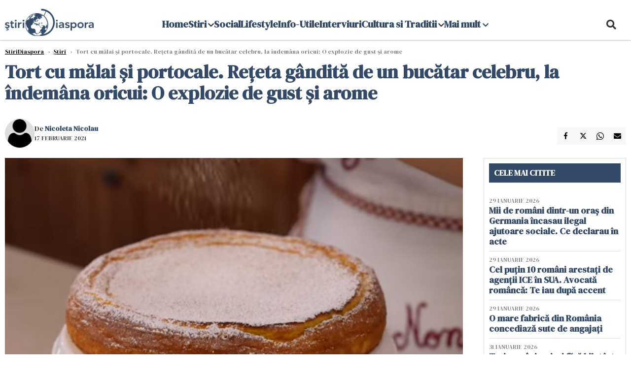

--- FILE ---
content_type: text/html; charset=UTF-8
request_url: https://www.stiridiaspora.ro/tort-cu-malai-si-portocale-reteta-gandita-de-un-bucatar-celebru-la-indemana-oricui-o-explozie-de-gust-si-arome_462571.html
body_size: 19768
content:
    <!DOCTYPE html>
<html lang="ro">

    <head>
        <meta charset="UTF-8">
        <meta name="language" content="Romanian" />
        <link rel="icon" href="/favicon.ico?v=2">

        <title>Tort cu mălai și portocale. Rețeta gândită de un bucătar celebru, la îndemâna oricui: O explozie de gust și arome  | StiriDiaspora</title>
        <meta name="description" content="Tortul cu mălai și portocale este un deliciu din ingrediente simple, ușoare, la îndemâna oricui. O combinație surprinzătoare care va surprinde pe oricine. Rețeta a fost gândit de celebrul bucătar Jamie..." />
        <meta name="viewport" content="width=device-width, initial-scale=1.0">
                    <link rel="canonical" href="https://www.stiridiaspora.ro/tort-cu-malai-si-portocale-reteta-gandita-de-un-bucatar-celebru-la-indemana-oricui-o-explozie-de-gust-si-arome_462571.html" />
                            <link rel="amphtml" href="https://www.stiridiaspora.ro/amp/tort-cu-malai-si-portocale-reteta-gandita-de-un-bucatar-celebru-la-indemana-oricui-o-explozie-de-gust-si-arome_462571.html">
                                <script type="application/ld+json">
                {"@context":"http:\/\/schema.org","@type":"BreadcrumbList","itemListElement":[{"@type":"ListItem","position":1,"item":{"name":"StiriDiaspora","@id":"https:\/\/www.stiridiaspora.ro"}},{"@type":"ListItem","position":2,"item":{"name":"\u0218tiri","@id":"https:\/\/www.stiridiaspora.ro\/news"}},{"@type":"ListItem","position":3,"item":{"name":"Tort cu m\u0103lai \u0219i portocale. Re\u021beta g\u00e2ndit\u0103 de un buc\u0103tar celebru, la \u00eendem\u00e2na oricui: O explozie...","@id":"https:\/\/www.stiridiaspora.ro\/tort-cu-malai-si-portocale-reteta-gandita-de-un-bucatar-celebru-la-indemana-oricui-o-explozie-de-gust-si-arome_462571.html"}}]}            </script>
                            <script type="application/ld+json">
                {"@context":"http:\/\/schema.org","@type":"NewsArticle","mainEntityOfPage":{"@type":"WebPage","@id":"https:\/\/www.stiridiaspora.ro\/tort-cu-malai-si-portocale-reteta-gandita-de-un-bucatar-celebru-la-indemana-oricui-o-explozie-de-gust-si-arome_462571.html"},"headline":"Tort cu m\u0103lai \u0219i portocale. Re\u021beta g\u00e2ndit\u0103 de un buc\u0103tar celebru, la \u00eendem\u00e2na oricui: O explozie...","image":{"@type":"ImageObject","url":"https:\/\/www.stiridiaspora.ro\/thumbs\/amp\/2021\/02\/17\/tort-cu-malai-si-portocale-reteta-gandita-de-un-bucatar-celebru-la-indemana-oricui-o-explozie-de-gust-si-arome-219314.webp","width":1200,"height":675},"datePublished":"2021-02-17T16:46:17+02:00","dateModified":"2021-02-18T15:19:12+02:00","publisher":{"@type":"NewsMediaOrganization","id":"https:\/\/www.stiridiaspora.ro\/#publisher","name":"StiriDiaspora","url":"https:\/\/www.stiridiaspora.ro","logo":{"@type":"ImageObject","url":"https:\/\/media.stiridiaspora.ro\/assets_v2\/sigla_diaspora_new.png"}},"description":"Tortul cu m\u0103lai \u0219i portocale este un deliciu din ingrediente simple, u\u0219oare, la \u00eendem\u00e2na oricui. O combina\u021bie surprinz\u0103toare care va surprinde pe oricine. Re\u021beta a fost g\u00e2ndit de celebrul buc\u0103tar Jamie...","author":{"@type":"Person","@id":"https:\/\/www.stiridiaspora.ro\/autori\/nicoleta-nicolau.html","name":"Nicoleta Nicolau","url":"https:\/\/www.stiridiaspora.ro\/autori\/nicoleta-nicolau.html"}}            </script>
                            <meta name="expires" content="never" />
        <meta name="revisit-after" content="whenever" />
                    <meta name="robots" content="follow, index, max-snippet:-1, max-video-preview:-1, max-image-preview:large" />
                <meta name="theme-color" content="#292c33" />

        <meta name="robots" content="max-image-preview:large">

                        <meta property="og:title" content="Tort cu mălai și portocale. Rețeta gândită de un bucătar celebru, la îndemâna oricui: O explozie de gust și arome" />
                            <meta property="og:description" content="Tortul cu mălai și portocale este un deliciu din ingrediente simple, ușoare, la îndemâna oricui. O combinație surprinzătoare care va surprinde pe oricine. Rețeta a fost gândit de celebrul bucătar Jamie..." />
                            <meta property="og:image" content="https://www.stiridiaspora.ro/thumbs/amp/2021/02/17/tort-cu-malai-si-portocale-reteta-gandita-de-un-bucatar-celebru-la-indemana-oricui-o-explozie-de-gust-si-arome-219314.webp" />
                            <meta property="og:image:width" content="1200" />
                            <meta property="og:image:height" content="675" />
                            <meta property="og:url" content="https://www.stiridiaspora.ro/tort-cu-malai-si-portocale-reteta-gandita-de-un-bucatar-celebru-la-indemana-oricui-o-explozie-de-gust-si-arome_462571.html" />
                            <meta property="og:type" content="article" />
            
        
        
            <link rel="preload" href="https://www.stiridiaspora.ro/static/css/normalize.css" as="style">
            <link rel="preload" href="https://www.stiridiaspora.ro/static/css/owl.carousel.min.css" as="style" />
            <link rel="preload" href="https://www.stiridiaspora.ro/static/css/video-js.css" as="style">
            <link rel="preload" href="https://www.stiridiaspora.ro/static/css/style.css?v=1769918975" as="style">
            <link rel="preload" href="https://www.stiridiaspora.ro/static/css/dcbusiness-style.css?v=1769918975" as="style">
            <link rel="preconnect" href="https://fonts.googleapis.com">
            <link rel="preconnect" href="https://fonts.gstatic.com" crossorigin>

            <link href="https://fonts.googleapis.com/css2?family=Cormorant+Garamond:ital,wght@0,300..700;1,300..700&family=DM+Serif+Display:ital@0;1&family=Roboto:ital,wght@0,100..900;1,100..900&display=swap" rel="stylesheet">

            <link rel="stylesheet" href="https://www.stiridiaspora.ro/static/css/owl.carousel.min.css" type="text/css" />
            <link rel="stylesheet" href="https://www.stiridiaspora.ro/static/css/font-awesome-all.min.css?v=3" type="text/css" />

                            <link rel="stylesheet" href="https://www.stiridiaspora.ro/static/css/video-js.css">                            <link rel="stylesheet" href="https://www.stiridiaspora.ro/static/css/style.css?v=1769918975">
                <link rel="stylesheet" href="https://www.stiridiaspora.ro/static/css/dcbusiness-style.css?v=1769918975">
                    

        <!-- Google tag (gtag.js) added 16.09.2025-->
        <script async src="https://www.googletagmanager.com/gtag/js?id=G-JH3DRK5RBQ"></script>
        <script>
            window.dataLayer = window.dataLayer || [];

            function gtag() {
                dataLayer.push(arguments);
            }

           gtag('consent', 'default', {
                'ad_storage': 'denied',
               'analytics_storage': 'granted',
                'ad_user_data': 'denied',
                'ad_personalization': 'denied'
            });

            gtag('js', new Date());

            gtag('config', 'G-JH3DRK5RBQ');
            // gtag('config', 'G-7HX60VQRS8');
        </script>

        <!--Sulvo code-->
        <link rel="preload" as="script" href="https://live.demand.supply/up.js"><script async data-cfasync="false" type="text/javascript" src="https://live.demand.supply/up.js"></script>
        <!--<link rel="preload" as="script" href="https://copyrightcontent.org/ub/ub.js?ai=5ea9fe019cc23668d45eb630">
        <script async data-cfasync="false" type="text/javascript" src="https://copyrightcontent.org/ub/ub.js?ai=5ea9fe019cc23668d45eb630"></script>-->
        <!--End  Sulvo code-->

        <script src="https://fundingchoicesmessages.google.com/i/pub-7670433186403461?ers=1"></script>
<!--        <script src="https://securepubads.g.doubleclick.net/tag/js/gpt.js" crossorigin="anonymous" async></script>-->
        <!-- end Google tag (gtag.js)-->

                    <script type="text/javascript">
                function toggleMore() {
                    $('.overlay_wrapper').toggleClass('active');
                    $('.logo_fl ').toggleClass('small');
                }

                function toggleSearch() {
                    $('.icon_menu_search').toggleClass('active');
                    $('.gcse-wrapper').toggleClass('active');
                }
            </script>

        
            <script>
                var articles = [{"article_title":"Trei rom\u00e2ni, prin\u0219i f\u0103r\u0103 bilet \u00eentr-un tren din Austria. A urmat un scandal monstru \u0219i o b\u0103taie cu poli\u021bi\u0219tii ","article_url":"https:\/\/www.stiridiaspora.ro\/patru-romani-prinsi-fara-bilet-intr-un-tren-din-austria-a-urmat-un-scandal-monstru-si-o-bataie-cu-politistii_533532.html"},{"article_title":"Decizie ciudat\u0103 a bancherului cu cet\u0103\u021benie rom\u00e2n\u0103, mort la Milano. Camera nu era rezervat\u0103 pe numele lui ","article_url":"https:\/\/www.stiridiaspora.ro\/decizie-ciudata-a-bancherului-cu-cetatenie-romana-mort-la-milano-camera-nu-era-rezervata-pe-numele-lui_533464.html"},{"article_title":"Judec\u0103tor german, impresionat profund de un t\u00e2n\u0103r rom\u00e2n de 18 ani prins la furat \u00een supermarket. A decis s\u0103-l elibereze","article_url":"https:\/\/www.stiridiaspora.ro\/judecator-german-impresionat-profund-de-un-tanar-roman-de-18-ani-prins-la-furat-in-supermarket-a-decis-sa-l-elibereze_533477.html"},{"article_title":"Rom\u00e2nc\u0103 de 32 de ani, violat\u0103 de un tunisian l\u00e2ng\u0103 Rimini. Femeia a reu\u0219it s\u0103 scape \u0219i a cerut ajutor","article_url":"https:\/\/www.stiridiaspora.ro\/romanca-de-32-de-ani-violata-de-un-tunisian-langa-rimini-femeia-a-reusit-sa-scape-si-a-cerut-ajutor_533489.html"},{"article_title":"Prima m\u0103sur\u0103 luat\u0103 \u00eempotriva criminalului de 13 ani de la Cenei. Sunt afecta\u021bi \u0219i p\u0103rin\u021bii\u00a0","article_url":"https:\/\/www.stiridiaspora.ro\/prima-masura-luata-impotriva-criminalului-de-13-ani-de-la-cenei-sunt-afectati-si-parintii_533474.html"}]            </script>

                

            <script>
                            </script>
        
        
        
            <script data-cfasync="false" type="text/javascript">


            </script>
            <!-- Cxense SATI script end -->
        


                                    <meta name="publish-date" content="2021-02-17T16:46:17+02:00" />
                <meta property="article:modified_time" content="2021-02-18T15:19:12+02:00" />
                <meta name="cXenseParse:publishtime" content="2021-02-17T14:46:17Z" />
                <meta name="cXenseParse:pageclass" content="article" />
                <meta property="cXenseParse:author" content="9cfdf10e8f" />
                        <meta name="cXenseParse:url" content="https://www.stiridiaspora.ro/tort-cu-malai-si-portocale-reteta-gandita-de-un-bucatar-celebru-la-indemana-oricui-o-explozie-de-gust-si-arome_462571.html" />
        
                    
<script async src="https://securepubads.g.doubleclick.net/tag/js/gpt.js" crossorigin="anonymous"></script>

<script >
    var googletag = googletag || {};googletag.cmd = googletag.cmd || [];
    googletag.cmd.push(function() {

        
        
        /*box1_horizontal desktop and mobile, article under Main Photo*/
        googletag.defineSlot("/1473368974/stiridiaspora_gpt/box1_horizontal", [[300, 100], [300, 220], [300, 223], [300, 250], [300, 600], [320, 50], [320, 100], [336, 250], [336, 280], [728, 90], [700, 456], [728, 200], [750, 100], [750, 200], [750, 250], [900, 200]], "div-gpt-stiridiaspora_gpt-box1_horizontal")
            .defineSizeMapping(
                googletag
                    .sizeMapping()
                    .addSize([990, 0],  [[700, 456], [728, 90], [728, 200], [750, 100], [750, 200], [750, 250]])
                    .addSize([800, 600],  [[700, 456], [728, 90], [728, 200], [750, 100], [750, 200], [750, 250]])
                    .addSize([800, 0],  [[728, 90], [728, 200], [750, 100], [750, 200], [750, 250]])
                    .addSize([336, 0],  [[300, 100], [300, 220], [300, 223], [300, 250], [300, 600], [320, 50], [320, 100], [336, 250], [336, 280]])
                    .addSize([320, 0],  [[300, 100], [300, 220], [300, 223], [300, 250], [300, 600], [320, 50], [320, 100]])
                    .addSize([0, 0], [])
                    .build()
            )
            .addService(googletag.pubads()).setCollapseEmptyDiv(true, true);
        /*End box1_horizontal desktop and mobile, article under Main Photo*/

        /*box2_horizontal desktop and mobile, article under article text*/
        googletag.defineSlot("/1473368974/stiridiaspora_gpt/box2_horizontal", [[300, 100], [300, 220], [300, 223], [300, 250], [300, 600], [320, 50], [320, 100], [336, 250], [336, 280], [728, 90], [700, 456], [728, 200], [750, 100], [750, 200], [750, 250], [900, 200]], "div-gpt-stiridiaspora_gpt-box2_horizontal")
            .defineSizeMapping(
                googletag
                    .sizeMapping()
                    .addSize([990, 0],  [[700, 456], [728, 90], [728, 200], [750, 100], [750, 200], [750, 250],[900, 200]])
                    .addSize([800, 600],  [[700, 456], [728, 90], [728, 200], [750, 100], [750, 200], [750, 250]])
                    .addSize([800, 0],  [[728, 90], [728, 200], [750, 100], [750, 200], [750, 250]])
                    .addSize([336, 0],  [[300, 100], [300, 220], [300, 223], [300, 250], [300, 600], [320, 50], [320, 100], [336, 250], [336, 280]])
                    .addSize([320, 0],  [[300, 100], [300, 220], [300, 223], [300, 250], [300, 600], [320, 50], [320, 100]])
                    .addSize([0, 0], [])
                    .build()
            )
            .addService(googletag.pubads()).setCollapseEmptyDiv(true, true);
        /*End box2_horizontal desktop and mobile, article under article text*/

        /*box3_horizontal mobile, article same section list*/
        googletag.defineSlot("/1473368974/stiridiaspora_gpt/box3_horizontal", [[300, 100], [300, 220], [300, 223], [300, 250], [300, 600], [320, 50], [320, 100], [336, 250], [336, 280], [728, 90], [700, 456], [728, 200], [750, 100], [750, 200], [750, 250], [900, 200]], "div-gpt-stiridiaspora_gpt-box3_horizontal")
            .defineSizeMapping(
                googletag
                    .sizeMapping()
                    .addSize([990, 0],  [[700, 456], [728, 90], [728, 200], [750, 100], [750, 200], [750, 250],[900, 200]])
                    .addSize([800, 600],  [[700, 456], [728, 90], [728, 200], [750, 100], [750, 200], [750, 250]])
                    .addSize([800, 0],  [[728, 90], [728, 200], [750, 100], [750, 200], [750, 250]])
                    .addSize([336, 0],  [[300, 100], [300, 220], [300, 223], [300, 250], [300, 600], [320, 50], [320, 100], [336, 250], [336, 280]])
                    .addSize([320, 0],  [[300, 100], [300, 220], [300, 223], [300, 250], [300, 600], [320, 50], [320, 100]])
                    .addSize([0, 0], [])
                    .build()
            )
            .addService(googletag.pubads()).setCollapseEmptyDiv(true, true);
        /*End box3_horizontal mobile, article same section list*/

    

        /*box1_right desktop coloana dreapta prima pozitie*/
        googletag.defineSlot("/1473368974/stiridiaspora_gpt/box1_right", [[300,250], [300,600]], "div-gpt-stiridiaspora_gpt-box1_right")
            .defineSizeMapping(
                googletag
                    .sizeMapping()
                    .addSize([320, 0],  [[300,250], [300,600]])
                    .addSize([0, 0], [])
                    .build()
            )
            .addService(googletag.pubads());
        /*End box1_right desktop coloana dreapta prima pozitie*/

        /*mobile_leaderboard_toppage*/
        googletag.defineSlot("/1473368974/stiridiaspora_gpt/mobile_leaderboard_toppage", [[320,50], [728,90]], "div-gpt-stiridiaspora_gpt-mobile_leaderboard_toppage")
            .defineSizeMapping(
                googletag
                    .sizeMapping()
                    .addSize([730, 0],  [[728,90]])
                    .addSize([320, 0],  [[320,50]])
                    .addSize([0, 0], [])
                    .build()
            )
            .addService(googletag.pubads());
        /*End mobile_leaderboard_toppage*/


                                googletag.pubads().setTargeting('stiridiaspora_categ', ["Lifestyle","Stiri"] );
        
        
        googletag.pubads().disableInitialLoad();
        googletag.pubads().enableSingleRequest();
        googletag.enableServices();

    });
</script>                <meta name="google-site-verification" content="JZn9dSTKCkiuoUQ-2JAzfouV_TG0tz69UaqFi0O75vM" />
        <meta name="verification" content="6d2a01f8e323e95738b19a4af7342bfb" />

        
        <script>
            var home = 0;
            var new_website = 1        </script>

        

        <style>
            @media screen and (max-width: 500px) {
                .burger-wrapper {
                    display: inline-block;
                    width: 40%;
                    vertical-align: middle;
                }

                #nav-icon3 {
                    width: 20px;
                    height: 15px;
                    position: relative;
                    margin: 20px;
                    margin-left: 15px;
                    -webkit-transform: rotate(0deg);
                    -moz-transform: rotate(0deg);
                    -o-transform: rotate(0deg);
                    transform: rotate(0deg);
                    -webkit-transition: .5s ease-in-out;
                    -moz-transition: .5s ease-in-out;
                    -o-transition: .5s ease-in-out;
                    transition: .5s ease-in-out;
                    cursor: pointer;
                }

                #nav-icon3 span:nth-child(1) {
                    top: 0;
                }

                #nav-icon3 span {
                    display: block;
                    position: absolute;
                    height: 2px;
                    width: 100%;
                    background: #3a2a77;
                    opacity: 1;
                    left: 0;
                    -webkit-transform: rotate(0deg);
                    -moz-transform: rotate(0deg);
                    -o-transform: rotate(0deg);
                    transform: rotate(0deg);
                    -webkit-transition: .25s ease-in-out;
                    -moz-transition: .25s ease-in-out;
                    -o-transition: .25s ease-in-out;
                    transition: .25s ease-in-out;
                }

                .logo {
                    text-align: center;
                    vertical-align: middle;
                    margin-bottom: 10px;
                    margin-top: 11px;
                    padding: 0;
                    width: 20%;
                    display: inline-block;
                }

                .nxt_menu,
                .nxt_menu_v2 {
                    opacity: 0;
                    width: 100%;
                    position: absolute;
                    top: -700px;
                    background: #261f3d;
                    z-index: 110;
                    -webkit-box-shadow: 0 5px 30px 0px #000000;
                    -moz-box-shadow: 0 5px 30px 0px #000000;
                    box-shadow: 0 5px 30px 0px #000000;
                    -webkit-transition: all ease-out .2s;
                    -moz-transition: all ease-out .2s;
                    -o-transition: all ease-out .2s;
                    transition: all ease-out .2s;
                }

                .is_visible {
                    opacity: 1;
                    top: 0;
                }

                .nxt_menu_v2 h3 {
                    display: inline-block;
                    color: #fff;
                    margin: 0 auto;
                    line-height: 52px;
                    font-size: 20px;
                }

                .subMenu_header {
                    text-align: center;
                    margin-bottom: 10px;
                    height: 52px;
                    padding-bottom: 10px;
                    border-bottom: 1px solid #fff;
                }

                .subMenu_header i {
                    position: absolute;
                    left: 20px;
                    top: 25px;
                    font-size: 20px;
                }

                .nxt_menu_item .fa-caret-right {
                    padding: 20px;
                    position: absolute;
                    bottom: -11px;
                    font-size: 18px;
                    color: #fff;
                    right: 30px;
                }

                .nxt_menu_content {
                    margin: 2%;
                    color: #fff;
                }

                .nxt_menu_item {
                    font-weight: 600;
                    font-size: 13px;
                    padding: 10px;
                    padding-right: 0;
                    position: relative;
                    width: 48%;
                    font-weight: 600;
                    box-sizing: border-box;
                    display: inline-block;
                    vertical-align: middle;
                }

                .nxt_menu_item a {
                    color: #fff;
                }

                .nxt_menu_item.selected a {
                    color: #fecb30;
                    font-weight: 800
                }

                .icon_menu_close {
                    width: 50px;
                    object-fit: contain;
                    position: absolute;
                    left: 12px;
                    top: 10px;
                    padding: 10px;
                    cursor: pointer;
                }
            }
        </style>
        <script>
            var menuStack = [];

            function showSubmenu(id, name, url) {
                if (id != menuStack[menuStack.length - 1] && menuStack.length) {
                    // $("#subMenu"+menuStack[menuStack.length-1]).slideUp("fast", function() {
                    // 	$("#subMenu"+id).slideDown("fast");
                    // });
                    hide(document.getElementById("subMenu" + menuStack[menuStack.length - 1]));
                    show(document.getElementById("subMenu" + id));
                } else {
                    show(document.getElementById("subMenu" + id));
                }
                if (name != "") document.querySelector("#subMenu" + id + " .nxt_menu_v2_title").innerHTML = name;
                if (url != "") document.querySelector("#subMenu" + id + " .first a").innerHTML = name;
                if (url != "") document.querySelector("#subMenu" + id + " .first a").href = url;

                if ((menuStack.length == 0 || menuStack[menuStack.length - 1] != id) && id)
                    menuStack.push(id);
            }

            function closeSubmenu(id) {
                hide(document.getElementById("subMenu" + id));
                // $("#subMenu"+id).slideUp("fast",function() {
                menuStack.pop();
                if (menuStack.length)
                    showSubmenu(menuStack[menuStack.length - 1], "", "");
                // });

            }

            function toggleMenu() {
                showSubmenu(0, "", "");
            }

            // Show an element
            var show = function(elem) {
                // elem.style.display = 'block';
                elem.classList.add('is_visible');
            };

            // Hide an element
            var hide = function(elem) {
                // elem.style.display = 'none';
                elem.classList.remove('is_visible');
            };
        </script>


    </head>

<body class="body-new body-article">

<!--Google Tag Manager (noscript) -->     <!--<script>
        var ad = document.createElement('div');
        ad.id = 'AdSense';
        ad.className = 'AdSense';
        ad.style.display = 'block';
        ad.style.position = 'absolute';
        ad.style.top = '-1px';
        ad.style.height = '1px';
        document.body.appendChild(ad);
    </script>-->
    <div id="fb-root"></div>




    <div class="header_all_wrapper desktop_only">
        <div class="header_all" id="header_all">
            <div class="header_wrapper">
                <div id="header">
                    <div class="header_v2_left">
                        <a class="logo_fl" id="logo_fl" href="/" title="" rel="nofollow"></a>
                    </div>
                    <div class="header_v2_center">
                        <nav class="nav" itemscope="" itemtype="http://www.schema.org/SiteNavigationElement">
                            <ul class="nav-list">
                                                                    <li class="nav-list-item" itemprop="name" >
                                        <a href="" title="Home" class="nav-list-item-link " itemprop="url">Home</a>
                                                                            </li>
                                                                    <li class="nav-list-item" itemprop="name" data-toggle-submenu="161">
                                        <a href="https://www.stiridiaspora.ro/news" title="Stiri" class="nav-list-item-link " itemprop="url">Stiri</a>
                                                                                    <i class="fa fa-chevron-down"></i>
                                            <ul class="sbmneu" id="submenu_161">
                                                                                                    <li>
                                                        <a href="https://www.stiridiaspora.ro/news/politica" title="Politica" class="nav-list-item-link " itemprop="url">Politica</a>
                                                    </li>
                                                                                                    <li>
                                                        <a href="https://www.stiridiaspora.ro/news/economie" title="Economie" class="nav-list-item-link " itemprop="url">Economie</a>
                                                    </li>
                                                                                                    <li>
                                                        <a href="https://www.stiridiaspora.ro/news/international" title="International" class="nav-list-item-link " itemprop="url">International</a>
                                                    </li>
                                                                                                    <li>
                                                        <a href="https://www.stiridiaspora.ro/news/stiri-monden" title="Monden" class="nav-list-item-link " itemprop="url">Monden</a>
                                                    </li>
                                                                                                    <li>
                                                        <a href="https://www.stiridiaspora.ro/news/sport" title="Sport" class="nav-list-item-link " itemprop="url">Sport</a>
                                                    </li>
                                                                                                    <li>
                                                        <a href="https://www.stiridiaspora.ro/news/educatie" title="Educatie" class="nav-list-item-link " itemprop="url">Educatie</a>
                                                    </li>
                                                                                                    <li>
                                                        <a href="https://www.stiridiaspora.ro/sanatate" title="Sanatate" class="nav-list-item-link " itemprop="url">Sanatate</a>
                                                    </li>
                                                                                                    <li>
                                                        <a href="https://www.stiridiaspora.ro/news/editorial" title="Editorial" class="nav-list-item-link " itemprop="url">Editorial</a>
                                                    </li>
                                                                                                    <li>
                                                        <a href="https://www.stiridiaspora.ro/news/tu-stii-ce-drepturi-ai" title="Tu stii ce drepturi ai?" class="nav-list-item-link " itemprop="url">Tu stii ce drepturi ai?</a>
                                                    </li>
                                                                                                    <li>
                                                        <a href="https://www.stiridiaspora.ro/news/europarlamentare-2019" title="Europarlamentare" class="nav-list-item-link " itemprop="url">Europarlamentare</a>
                                                    </li>
                                                                                                    <li>
                                                        <a href="https://www.stiridiaspora.ro/povestea-mea" title="Povestea Mea" class="nav-list-item-link " itemprop="url">Povestea Mea</a>
                                                    </li>
                                                                                                    <li>
                                                        <a href="https://www.stiridiaspora.ro/news/esti-departe-esti-acasa" title="Esti departe, esti acasa!" class="nav-list-item-link " itemprop="url">Esti departe, esti acasa!</a>
                                                    </li>
                                                                                                    <li>
                                                        <a href="" title="Podcast" class="nav-list-item-link " itemprop="url">Podcast</a>
                                                    </li>
                                                                                                    <li>
                                                        <a href="https://www.stiridiaspora.ro/news/alegerile-prezidentiale-2019" title="Alegeri Prezidentiale" class="nav-list-item-link " itemprop="url">Alegeri Prezidentiale</a>
                                                    </li>
                                                                                            </ul>
                                                                            </li>
                                                                    <li class="nav-list-item" itemprop="name" >
                                        <a href="https://www.stiridiaspora.ro/social" title="Social" class="nav-list-item-link " itemprop="url">Social</a>
                                                                            </li>
                                                                    <li class="nav-list-item" itemprop="name" >
                                        <a href="https://www.stiridiaspora.ro/lifestyle" title="Lifestyle" class="nav-list-item-link " itemprop="url">Lifestyle</a>
                                                                            </li>
                                                                    <li class="nav-list-item" itemprop="name" >
                                        <a href="https://www.stiridiaspora.ro/info-utile" title="Info-Utile" class="nav-list-item-link " itemprop="url">Info-Utile</a>
                                                                            </li>
                                                                    <li class="nav-list-item" itemprop="name" >
                                        <a href="https://www.stiridiaspora.ro/interviuri" title="Interviuri" class="nav-list-item-link " itemprop="url">Interviuri</a>
                                                                            </li>
                                                                    <li class="nav-list-item" itemprop="name" data-toggle-submenu="168">
                                        <a href="https://www.stiridiaspora.ro/cultura-si-traditii" title="Cultura si Traditii" class="nav-list-item-link " itemprop="url">Cultura si Traditii</a>
                                                                                    <i class="fa fa-chevron-down"></i>
                                            <ul class="sbmneu" id="submenu_168">
                                                                                                    <li>
                                                        <a href="https://www.stiridiaspora.ro/lifestyle" title="Inedit" class="nav-list-item-link " itemprop="url">Inedit</a>
                                                    </li>
                                                                                                    <li>
                                                        <a href="https://www.stiridiaspora.ro/cultura-si-traditii/cultura" title="Cultura" class="nav-list-item-link " itemprop="url">Cultura</a>
                                                    </li>
                                                                                                    <li>
                                                        <a href="https://www.stiridiaspora.ro/cultura-si-traditii/turism" title="Turism" class="nav-list-item-link " itemprop="url">Turism</a>
                                                    </li>
                                                                                                    <li>
                                                        <a href="https://www.stiridiaspora.ro/cultura-si-traditii/destination-bucharest" title="Destination Bucharest" class="nav-list-item-link " itemprop="url">Destination Bucharest</a>
                                                    </li>
                                                                                            </ul>
                                                                            </li>
                                                                                                    <li class="nav-list-item" itemprop="name" data-toggle-submenu="0">
                                        <a href="javascript:void(0);" title="Mai mult" class="nav-list-item-link" itemprop="url">Mai mult <i class="fa fa-chevron-down"></i></a>
                                        <ul class="sbmneu" id="submenu_0">
                                                                                            <li>
                                                    <a href="https://www.stiridiaspora.ro/abuzuri" title="Abuzuri" class="nav-list-item-link " itemprop="url">Abuzuri</a>
                                                </li>
                                                                                            <li>
                                                    <a href="https://www.stiridiaspora.ro/joburi" title="Joburi" class="nav-list-item-link " itemprop="url">Joburi</a>
                                                </li>
                                                                                            <li>
                                                    <a href="https://www.stiridiaspora.ro/proiecte-speciale" title="Proiecte Speciale" class="nav-list-item-link " itemprop="url">Proiecte Speciale</a>
                                                </li>
                                                                                            <li>
                                                    <a href="https://www.stiridiaspora.ro/proiecte-speciale/limba-noastra-povestea-noastra" title="Limba noastră, povestea noastră" class="nav-list-item-link " itemprop="url">Limba noastră, povestea noastră</a>
                                                </li>
                                                                                            <li>
                                                    <a href="https://www.stiridiaspora.ro/proiecte-speciale/nascuti-in-diaspora" title="Născuți în diaspora" class="nav-list-item-link " itemprop="url">Născuți în diaspora</a>
                                                </li>
                                                                                    </ul>
                                    </li>
                                                            </ul>
                        </nav>
                    </div>
                    <div class="header_v2_right">
                        <div class="icon_wrapper">
                            <i class="fa fa-search" onclick="toggleSearch();"></i>

                            <div class="gcse-wrapper" id="gcse-wrapper">
                                <form name="" action="/cauta" method="get" id="searchSiteForm">
                                    <input type="text" class="nxt_searchInput" id="nxt_searchInput" name="q" placeholder="Scrie aici pentru a căuta">
                                    <button type="submit" class="nxt_searchSubmit" value="">
                                        <img src="https://media.dcnews.ro/assets/images/icon_search_desktop.png" class="icon_menu_search" width="20" height="18">
                                    </button>
                                </form>
                            </div>
                        </div>
                    </div>
                </div>
            </div>


                    </div>
    </div>



    <header class="mobile_only">
            <style >
                @media (max-width: 767px) {#mobile_leaderboard_topppage {height: 50px; width: 320px;  margin: -20px auto 35px auto}}
                @media (max-width: 1024px) and (min-width: 768px) {#mobile_leaderboard_topppage {height: 90px; width: 728px;  margin: -20px auto 35px auto}}
            </style>
            <div class="ad-container mobile_only" id="mobile_leaderboard_topppage" style="position:relative;  overflow:hidden; box-sizing: border-box;">
                <center><div id="div-gpt-stiridiaspora_gpt-mobile_leaderboard_toppage"><script>googletag.cmd.push(() => { googletag.display("div-gpt-stiridiaspora_gpt-mobile_leaderboard_toppage"); });</script></div></center>
            </div>
        
        <div class="headerMobile">
            <div class="logo" style="">
                <a href="/" class="prerender">
                    <img src="https://media.stiridiaspora.ro/assets_v2/sigla_diaspora_new.png" width="50" alt="StiriDiaspora" />
                </a>
            </div>
            <div class="right">
                <div class="burger-wrapper">
                    <div id="mobileBurgerNav" onClick="toggleNavMenu();">
                        <i class="fa-solid fa-bars"></i>
                        <i class="fa-solid fa-xmark"></i>
                    </div>
                </div>
            </div>
        </div>
        <div id="navigationMobile">
            <div id="navigationMobileSearch">
                <form action="/cauta" method="get">
                    <div class="mobileSearch">
                        <input type="text" name="q" placeholder="Caută articol...">
                        <button type="submit" class="mobileSearchButton">
                            <i class="fa-solid fa-magnifying-glass"></i>
                        </button>
                    </div>
                </form>
            </div>
                                                <div class="mobileMenuHead">
                        <div class="mobileMenuItem"> <a href="https://www.stiridiaspora.ro/">Home </a></div>
                    </div>
                                                                <div class="mobileMenuHead" id="mobileMenuHead_161">
                        <div class="mobileMenuItem" id="mobileMenuItem_161" onClick="toggleSubmenu(161);">
                            <span>Stiri</span>
                            <i class="fa-solid fa-chevron-down"></i>
                        </div>
                    </div>
                    <div class="mobileSubmenuContainer" id="mobileSubmenu_161">
                        <div class="mobileMenuItem"> <a href="https://www.stiridiaspora.ro/news">Stiri</a></div>
                                                    <div class="mobileMenuItem"> <a href="https://www.stiridiaspora.ro/news/politica">Politica</a></div>
                                                    <div class="mobileMenuItem"> <a href="https://www.stiridiaspora.ro/news/economie">Economie</a></div>
                                                    <div class="mobileMenuItem"> <a href="https://www.stiridiaspora.ro/news/international">International</a></div>
                                                    <div class="mobileMenuItem"> <a href="https://www.stiridiaspora.ro/news/stiri-monden">Monden</a></div>
                                                    <div class="mobileMenuItem"> <a href="https://www.stiridiaspora.ro/news/sport">Sport</a></div>
                                                    <div class="mobileMenuItem"> <a href="https://www.stiridiaspora.ro/news/educatie">Educatie</a></div>
                                                    <div class="mobileMenuItem"> <a href="https://www.stiridiaspora.ro/sanatate">Sanatate</a></div>
                                                    <div class="mobileMenuItem"> <a href="https://www.stiridiaspora.ro/news/editorial">Editorial</a></div>
                                                    <div class="mobileMenuItem"> <a href="https://www.stiridiaspora.ro/news/tu-stii-ce-drepturi-ai">Tu stii ce drepturi ai?</a></div>
                                                    <div class="mobileMenuItem"> <a href="https://www.stiridiaspora.ro/news/europarlamentare-2019">Europarlamentare</a></div>
                                                    <div class="mobileMenuItem"> <a href="https://www.stiridiaspora.ro/povestea-mea">Povestea Mea</a></div>
                                                    <div class="mobileMenuItem"> <a href="https://www.stiridiaspora.ro/news/esti-departe-esti-acasa">Esti departe, esti acasa!</a></div>
                                                    <div class="mobileMenuItem"> <a href="https://www.stiridiaspora.ro/">Podcast</a></div>
                                                    <div class="mobileMenuItem"> <a href="https://www.stiridiaspora.ro/news/alegerile-prezidentiale-2019">Alegeri Prezidentiale</a></div>
                                            </div>
                                                                <div class="mobileMenuHead">
                        <div class="mobileMenuItem"> <a href="https://www.stiridiaspora.ro/social">Social </a></div>
                    </div>
                                                                <div class="mobileMenuHead">
                        <div class="mobileMenuItem"> <a href="https://www.stiridiaspora.ro/lifestyle">Lifestyle </a></div>
                    </div>
                                                                <div class="mobileMenuHead">
                        <div class="mobileMenuItem"> <a href="https://www.stiridiaspora.ro/info-utile">Info-Utile </a></div>
                    </div>
                                                                <div class="mobileMenuHead">
                        <div class="mobileMenuItem"> <a href="https://www.stiridiaspora.ro/interviuri">Interviuri </a></div>
                    </div>
                                                                <div class="mobileMenuHead" id="mobileMenuHead_168">
                        <div class="mobileMenuItem" id="mobileMenuItem_168" onClick="toggleSubmenu(168);">
                            <span>Cultura si Traditii</span>
                            <i class="fa-solid fa-chevron-down"></i>
                        </div>
                    </div>
                    <div class="mobileSubmenuContainer" id="mobileSubmenu_168">
                        <div class="mobileMenuItem"> <a href="https://www.stiridiaspora.ro/cultura-si-traditii">Cultura si Traditii</a></div>
                                                    <div class="mobileMenuItem"> <a href="https://www.stiridiaspora.ro/lifestyle">Inedit</a></div>
                                                    <div class="mobileMenuItem"> <a href="https://www.stiridiaspora.ro/cultura-si-traditii/cultura">Cultura</a></div>
                                                    <div class="mobileMenuItem"> <a href="https://www.stiridiaspora.ro/cultura-si-traditii/turism">Turism</a></div>
                                                    <div class="mobileMenuItem"> <a href="https://www.stiridiaspora.ro/cultura-si-traditii/destination-bucharest">Destination Bucharest</a></div>
                                            </div>
                                                                <div class="mobileMenuHead">
                        <div class="mobileMenuItem"> <a href="https://www.stiridiaspora.ro/abuzuri">Abuzuri </a></div>
                    </div>
                                                                <div class="mobileMenuHead">
                        <div class="mobileMenuItem"> <a href="https://www.stiridiaspora.ro/joburi">Joburi </a></div>
                    </div>
                                                                <div class="mobileMenuHead" id="mobileMenuHead_194">
                        <div class="mobileMenuItem" id="mobileMenuItem_194" onClick="toggleSubmenu(194);">
                            <span>Proiecte Speciale</span>
                            <i class="fa-solid fa-chevron-down"></i>
                        </div>
                    </div>
                    <div class="mobileSubmenuContainer" id="mobileSubmenu_194">
                        <div class="mobileMenuItem"> <a href="https://www.stiridiaspora.ro/proiecte-speciale">Proiecte Speciale</a></div>
                                                    <div class="mobileMenuItem"> <a href="https://www.stiridiaspora.ro/proiecte-speciale/vesti-bune-de-acasa">Vesti bune de acasa</a></div>
                                                    <div class="mobileMenuItem"> <a href="https://www.stiridiaspora.ro/proiecte-speciale/apel-la-educatie">Apel la Educație</a></div>
                                                    <div class="mobileMenuItem"> <a href="https://www.stiridiaspora.ro/proiecte-speciale/locul-tau-este-acasa">Locul tau este acasa!</a></div>
                                                    <div class="mobileMenuItem"> <a href="https://www.stiridiaspora.ro/proiecte-speciale/bogatiile-romaniei-din-diaspora">Bogatiile Romaniei din Diaspora</a></div>
                                                    <div class="mobileMenuItem"> <a href="https://www.stiridiaspora.ro/proiecte-speciale/traditii-romanesti-in-diaspora">Tradiții românești în diaspora</a></div>
                                                    <div class="mobileMenuItem"> <a href="https://www.stiridiaspora.ro/proiecte-speciale/romania-are-nevoie-de-tine-implica-te">România are nevoie de tine, Implică-te!</a></div>
                                            </div>
                                                                <div class="mobileMenuHead" id="mobileMenuHead_217">
                        <div class="mobileMenuItem" id="mobileMenuItem_217" onClick="toggleSubmenu(217);">
                            <span>Limba noastră, povestea noastră</span>
                            <i class="fa-solid fa-chevron-down"></i>
                        </div>
                    </div>
                    <div class="mobileSubmenuContainer" id="mobileSubmenu_217">
                        <div class="mobileMenuItem"> <a href="https://www.stiridiaspora.ro/proiecte-speciale/limba-noastra-povestea-noastra">Limba noastră, povestea noastră</a></div>
                                                    <div class="mobileMenuItem"> <a href="https://www.stiridiaspora.ro/proiecte-speciale/limba-noastra-povestea-noastra/limba-noastra-povestea-noastra-articole">Articole</a></div>
                                                    <div class="mobileMenuItem"> <a href="https://www.stiridiaspora.ro/proiecte-speciale/limba-noastra-povestea-noastra/limba-noastra-povestea-noastra-emisiuni">Emisiuni</a></div>
                                                    <div class="mobileMenuItem"> <a href="https://www.stiridiaspora.ro/proiecte-speciale/limba-noastra-povestea-noastra/limba-noastra-povestea-noastra-dezbateri">Dezbateri</a></div>
                                                    <div class="mobileMenuItem"> <a href="https://www.stiridiaspora.ro/proiecte-speciale/limba-noastra-povestea-noastra/limba-noastra-povestea-noastra-reportaje">Reportaje</a></div>
                                                    <div class="mobileMenuItem"> <a href="https://www.stiridiaspora.ro/proiecte-speciale/limba-noastra-povestea-noastra/limba-noastra-povestea-noastra-sondaje">Sondaje</a></div>
                                            </div>
                                                                <div class="mobileMenuHead" id="mobileMenuHead_223">
                        <div class="mobileMenuItem" id="mobileMenuItem_223" onClick="toggleSubmenu(223);">
                            <span>Născuți în diaspora</span>
                            <i class="fa-solid fa-chevron-down"></i>
                        </div>
                    </div>
                    <div class="mobileSubmenuContainer" id="mobileSubmenu_223">
                        <div class="mobileMenuItem"> <a href="https://www.stiridiaspora.ro/proiecte-speciale/nascuti-in-diaspora">Născuți în diaspora</a></div>
                                                    <div class="mobileMenuItem"> <a href="https://www.stiridiaspora.ro/proiecte-speciale/nascuti-in-diaspora/nascuti-in-diaspora-articole">Articole</a></div>
                                                    <div class="mobileMenuItem"> <a href="https://www.stiridiaspora.ro/proiecte-speciale/nascuti-in-diaspora/nascuti-in-diaspora-emisiuni">Emisiuni</a></div>
                                                    <div class="mobileMenuItem"> <a href="https://www.stiridiaspora.ro/proiecte-speciale/nascuti-in-diaspora/nascuti-in-diaspora-dezbateri">Dezbateri</a></div>
                                                    <div class="mobileMenuItem"> <a href="https://www.stiridiaspora.ro/proiecte-speciale/nascuti-in-diaspora/nascuti-in-diaspora-reportaje">Reportaje</a></div>
                                            </div>
                            
            <div id="navigationMobileApps" style="padding: 15px 8px;">
                <span style="font-size: 16px;line-height: 35px;font-family: Helvetica,sans-serif;font-weight: 700; color:#000;">Poți descărca aplicația:</span><br />
                <div id="mobileAppLinks">
                    <a href='https://itunes.apple.com/app/stiridiaspora/id1394089189'><img alt='Get it on App Store' class="lazy" src="https://media.dcnews.ro/nxthost/app-store-logo.png" height="40" width="116" /></a>
                    <a href='https://play.google.com/store/apps/details?id=com.nxthub.stiridiaspora'><img alt='Get it on Google Play' class="lazy" src="https://media.dcnews.ro/nxthost/play_store_logo.2.png" height="40" width="116" /></a>
                </div>
            </div>
        </div>
    </header>

    <script>
        function toggleNavMenu() {
            $('html').toggleClass('navActive');
            $('body').toggleClass('navActive');
            $('#mobileBurgerNav').toggleClass('active');
            $('#navigationMobile').toggleClass('active');
        }

        function toggleSubmenu(id) {
            $('.mobileSubmenuContainer').not('#mobileSubmenu_' + id).removeClass('active');
            $('.mobileMenuItem').not('#mobileMenuHead_' + id).removeClass('active');
            $('#mobileSubmenu_' + id).toggleClass('active');
            $('#mobileMenuHead_' + id).toggleClass('active');
        }
    </script>

    <!--Branging U shaped-->
    <div class="desktop-only" style="width: 1200px; margin: 0 auto">

    </div>

    <!--End Branging U shaped-->

    <div class="page" style="margin-top: -40px;">
        <div class="Content">
            <div class="container_fixed_width">



    <div class="container_fixed_width">

<div class="content-fixed spliter" style="background-color: transparent">
        <div class="elements" style="width:100%; ">
                
<div>
    <div class="article-info">
                <div id="location">
            <a href="https://www.stiridiaspora.ro/">StiriDiaspora</a>
                            <span>&rsaquo;</span>
                                    <a href="https://www.stiridiaspora.ro/news" title="Știri">Știri</a>
                                <span>&rsaquo;</span>
                                    Tort cu mălai și portocale. Rețeta gândită de un bucătar celebru, la îndemâna oricui: O explozie de gust și arome                        </div>
        </div>
    <h1>

        
        Tort cu mălai și portocale. Rețeta gândită de un bucătar celebru, la îndemâna oricui: O explozie de gust și arome
        </h1>

    
    <div class="article-meta">
        <div class="article-meta-container">
                            <div class="article-author-image">
                                            <img src="/static/images/user.png">
                                    </div>
                        <div>
                <div class="article-authors">
                    <div>
                                                    De <a href="https://www.stiridiaspora.ro/autori/nicoleta-nicolau.html">Nicoleta Nicolau</a>                                            </div>
                </div>
                <span class="time"> 17 FEBRUARIE 2021</span>
            </div>
        </div>

                    <div class="social-share" style="margin-top: 10px">
                <a class="facebook" target="_blank" href="https://facebook.com/sharer/sharer.php?u=https://www.stiridiaspora.ro/tort-cu-malai-si-portocale-reteta-gandita-de-un-bucatar-celebru-la-indemana-oricui-o-explozie-de-gust-si-arome_462571.html">
                    <i class="fa-brands fa-facebook-f"></i>
                </a>
                <a class="x-twitter" target="_blank" href="https://twitter.com/intent/tweet/?text=Tort cu mălai și portocale. Rețeta gândită de un bucătar celebru, la îndemâna oricui: O explozie de gust și arome&url=https://www.stiridiaspora.ro/tort-cu-malai-si-portocale-reteta-gandita-de-un-bucatar-celebru-la-indemana-oricui-o-explozie-de-gust-si-arome_462571.html">
                    <svg xmlns="http://www.w3.org/2000/svg" viewBox="0 0 448 512"><!--!Font Awesome Free v7.1.0 by @fontawesome - https://fontawesome.com License - https://fontawesome.com/license/free Copyright 2026 Fonticons, Inc.--><path d="M357.2 48L427.8 48 273.6 224.2 455 464 313 464 201.7 318.6 74.5 464 3.8 464 168.7 275.5-5.2 48 140.4 48 240.9 180.9 357.2 48zM332.4 421.8l39.1 0-252.4-333.8-42 0 255.3 333.8z"/></svg>                </a>
                <a class="whatsapp" target="_blank" href="https://web.whatsapp.com/send?text=Tort cu mălai și portocale. Rețeta gândită de un bucătar celebru, la îndemâna oricui: O explozie de gust și arome%20https://www.stiridiaspora.ro/tort-cu-malai-si-portocale-reteta-gandita-de-un-bucatar-celebru-la-indemana-oricui-o-explozie-de-gust-si-arome_462571.html">
                    <i class="fa-brands fa-whatsapp"></i>
                </a>
                <a class="email" target="_blank" href="/cdn-cgi/l/email-protection#[base64]">
                    <i class="fa-solid fa-envelope"></i>
                </a>
            </div>
            </div>
</div>



        </div>
</div>

    </div> <!-- /.container_fixed_width -->



    <div class="container_fixed_width">

<div class="content-fixed spliter" style="background-color: transparent">
        <div class="elements" style="width:calc(75% - ((24px * 2)/ 3)); ">
                
<div class="poza-articol articleMainImage">
            
        <img class="img-16x9" loading="eager" fetchpriority="high"
             data-src="https://www.stiridiaspora.ro/thumbs/amp/2021/02/17/tort-cu-malai-si-portocale-reteta-gandita-de-un-bucatar-celebru-la-indemana-oricui-o-explozie-de-gust-si-arome-219314.webp"
             data-width="1200" data-speed="1" alt="tort-malai-portocale"
             sizes="(max-width: 600px) 480px, (max-width: 900px) 800px, 1200px"
             srcset="
                    https://www.stiridiaspora.ro/thumbs/480x270/2021/02/17/tort-cu-malai-si-portocale-reteta-gandita-de-un-bucatar-celebru-la-indemana-oricui-o-explozie-de-gust-si-arome-219314.webp 480w,
                    https://www.stiridiaspora.ro/thumbs/800x450/2021/02/17/tort-cu-malai-si-portocale-reteta-gandita-de-un-bucatar-celebru-la-indemana-oricui-o-explozie-de-gust-si-arome-219314.webp 800w,
                    https://www.stiridiaspora.ro/thumbs/1200x675/2021/02/17/tort-cu-malai-si-portocale-reteta-gandita-de-un-bucatar-celebru-la-indemana-oricui-o-explozie-de-gust-si-arome-219314.webp 1200w">


    


</div>

<span class="imageDescription">Tort cu mălai și portocale</span>
<div class="text">

    <div class="article-abstract">
        <div class="article_description_new">Tortul cu mălai și portocale este un deliciu din ingrediente simple, ușoare, la îndemâna oricui. O combinație surprinzătoare care va surprinde pe oricine. Rețeta a fost gândit de celebrul bucătar Jamie Oliver. </div>
    </div>

    <div class="articol_dec">
        <p style="text-align:left;">De câte ori ai vrut să faci un tort delicios, o prăjitură, însă gândul că are mult zahăr te-a oprit să o prepari? Acum e timpul să te răsfeţi cu ceva dulce şi sănătos. Rețeta de tort cu mălai și portocale va surprinde chiar și cele mai rafinate gusturi.</p>
                              <center><div id="div-gpt-stiridiaspora_gpt-box1_horizontal"><script data-cfasync="false" src="/cdn-cgi/scripts/5c5dd728/cloudflare-static/email-decode.min.js"></script><script>googletag.cmd.push(() => { googletag.display("div-gpt-stiridiaspora_gpt-box1_horizontal"); });</script></div></center>
                              <p></p>
<p style="text-align:left;"><strong>Citeşte şi:</strong> <a href="https://www.stiridiaspora.ro/scrob-sau-oua-jumari-cu-smantana--mic-dejun-rapid-si-satios_462624.html" target="_blank" rel="noopener">Şcrob sau ouă jumări cu smântână. Mic dejun rapid şi săţios</a></p>
<p style="text-align:left;">Iată de ce ingrediente aveți nevoie pentru a pregăti deliciosul tort cu mălai și portocale, varianta dietetică</p>
<p style="text-align:left;"><strong>Pentru blat</strong></p>
                              <center><script src="https://360playvid.info/slidepleer/s03150s.js" type="text/javascript"></script></center>
                              <p></p>
<div class="clear10"></div>
<p style="text-align:left;">100 g făină</p>
<p style="text-align:left;">350 g mălai grișat</p>
<p style="text-align:left;">3 ouă</p>
<p style="text-align:left;">3 linguri îndulcitor</p>
<p style="text-align:left;">200 g unt</p>
                              <center><div class="demand-supply" data-ad="stiridiaspora.ro_fluid_all_midarticle" data-devices="m:1,t:1,d:1"></div></center>
                              <p></p>
<p style="text-align:left;">200 ml smântână</p>
<p style="text-align:left;">150 ml lapte</p>
<p style="text-align:left;">150 g suc de portocale</p>
<p style="text-align:left;">1 plic praf de copt</p>
<p style="text-align:left;">1 vârf de cuţit de sare</p>
<p style="text-align:left;"><span style="color: #0054c8;"><strong>Vezi și: <a href="https://www.stiridiaspora.ro/briose-cu-malai-reteta-unui-desert-aerat-si-pufos-ca-la-mama-acasa_462457.html">Brioșe cu mălai. Rețeta unui desert aerat și pufos, ca la mama acasă</a></strong></span></p>
<div class="clear10"></div>
<p style="text-align:left;"><strong>Pentru sirop</strong></p>
<p style="text-align:left;">1 portocală</p>
<p style="text-align:left;">200 ml suc de portocale</p>
<p style="text-align:left;">3 linguri îndulcitor praf.</p>
<div class="clear10"></div>
<h2 style="text-align:left;">Tort cu mălai și portocale. Mod de preparare dietetic:</h2>
<p style="text-align:left;"><br />Baţi untul cu îndulcitorul praf. Într-un alt vas mixezi ouăle cu sarea şi apoi le adaugi la compoziţia cu unt. Continui să mixezi cele două compoziţii până se omogenizează.</p>
<p style="text-align:left;">Amesteci făina cu mălaiul grișat, praful de copt şi torni treptat în compoziţia cu unt şi ouă. Încorporezi şi smântâna, amestecând continuu, apoi laptele şi sucul de portocale.</p>
<p style="text-align:left;">Compoziţia o torni într-o tavă tapetată cu hârtie de copt. O lași în cuptorul încins până se rumeneşte.</p>
<p style="text-align:left;">Pentru sirop, tai portocala rondele. Le acoperi cu apă şi le pui pe foc să fiarbă 15 minute. Ulterior le strecori de zeamă şi se laşi la răcit. Rondelele de portocală le amesteci cu sucul de portocale şi îndulcitorul praf. Le pui pe foc şi le lași să fiarbă până când se îngroaşă siropul.</p>
<p style="text-align:left;">Când prăjitura este gata, o scoți din cuptor și o însiropezi. O decorezi cu rondelele de portocală din sirop.</p>
<p style="text-align:left;"><span style="color: #00d200;"><strong>Te-ar putea intersa și: <a href="https://www.stiridiaspora.ro/prajitura-chocoflan-reteta-desertului-cu-crema-de-zahar-ars-si-ciocolata_462369.html">Prăjitura Chocoflan. Rețeta desertului cu crema de zahăr ars și ciocolată</a></strong></span></p>
<div class="clear10"></div>
<p style="text-align:left;">În varianta propusă de Jamie Oliver, tortul este ceva mai bogat în calorii și zaharuri. Iată care este rețeta propusă de celebrul bucătar englez.</p>
<div class="clear10"></div>
<p style="text-align:left;"><strong>Ingrediente</strong></p>
<p style="text-align:left;">10 portocale obișnuite sau portocale roșii</p>
<p style="text-align:left;">250 g miere </p>
<p style="text-align:left;">3 ouă mari (de fermă)</p>
<p style="text-align:left;">200 g migdale măcinate</p>
<p style="text-align:left;">100 g mălai grișat.</p>
<div class="clear10"></div>
<h2 style="text-align:left;">Tort cu mălai și portocale: Cum il prepară Jamie Oliver</h2>
<div class="clear10"></div>
<p style="text-align:left;">Preîncălziți cuptorul la 160ºC (treapta 3). Ungeți o formă de tort de 20 cm diametru cu ulei de măsline, apoi tapetați baza cu hârtie de copt, pe care o ungeți apoi și pe ea cu ulei. Stoarceți sucul a 3 portocale (aproximativ 100ml) într-o tigaie, adăugați 100 g de miere și fierbeți până se îngroașă și se reduce, apoi dați amestecul la o parte de pe foc.</p>
<p style="text-align:left;">Între timp, într-un mixer amestecați 200 ml de ulei de măsline cu restul de 150 g de miere timp de 2 minute la viteză mare până se omogenizează. Bateți ouăle timp de 2 minute, în timp ce radeți mărunt și adăugați coaja de 3 portocale. Opriți mixerul, apoi adăugați migdalele măcinate, mălaiul grișat și sucul de la 1 sau 2 portocale (aproximativ 50 ml).</p>
<p style="text-align:left;">Amestecul astfel obținut se toarnă în forma pregătită și se coace timp de 40 până la 50 de minute, sau până devine aurie și coaptă la interior. Lăsați să se răcească timp de 10 minute în formă, slăbind ușor cu un cuțit de pe marginile formei înainte de a scoate inelul de pe formă. Pentru a servi, curățați rapid și feliați portocalele rămase și ornași tortul, stropind siropul frumos peste tot pe suprafața tortului.</p>
<p style="text-align:left;"><strong>Dacă ți-a plăcut rețeta de tort cu mălai și portocale, sigur îți va plăcea și <a href="https://www.stiridiaspora.ro/malai-dulce-reteta-de-prajitura-cu-malai-a-bunicii_461853.html">Mălai Dulce - Rețeta bunicii care l-a impresionat pe Papa Francisc în România</a></strong></p>
<p style="text-align:left;"><strong>[citeste si]</strong></p>
<div class="clear10"></div>
<div class="clear10"></div>
    </div>

</div>

<script>
    document.addEventListener("DOMContentLoaded", function () {
        const iframes = document.querySelectorAll("iframe[data-auto-height]");

        iframes.forEach(iframe => {
            iframe.addEventListener("load", function () {

                setTimeout(() => {
                    try {
                        const doc = iframe.contentWindow.document;
                        const height = doc.body.scrollHeight || doc.documentElement.scrollHeight;
                        iframe.style.height = height + "px";
                    } catch (e) {
                        console.warn("Iframe cross-domain, nu pot ajusta height-ul.");
                    }
                }, 500);

            });
        });
    });

</script>
<div class="container_fixed_width_900px">
    <div class="articol_dec">
            </div>
</div>
    <div class="article_tag_wrapper">
                    <a href="https://www.stiridiaspora.ro/tag/portocale_3051">
                <div class="article_tag">portocale</div>
            </a>
                        <a href="https://www.stiridiaspora.ro/tag/reteta_40186">
                <div class="article_tag">reteta</div>
            </a>
                        <a href="https://www.stiridiaspora.ro/tag/_47049">
                <div class="article_tag"></div>
            </a>
                        <a href="https://www.stiridiaspora.ro/tag/malai_48555">
                <div class="article_tag">malai</div>
            </a>
                        <a href="https://www.stiridiaspora.ro/tag/tort_49161">
                <div class="article_tag">tort</div>
            </a>
                        <a href="https://www.stiridiaspora.ro/tag/jamie-oliver_49993">
                <div class="article_tag">jamie oliver</div>
            </a>
                        <a href="https://www.stiridiaspora.ro/tag/dietetic_49994">
                <div class="article_tag">dietetic</div>
            </a>
                </div>

<div class="articol_info">
    <div class="social-share">
        <a class="facebook" target="_blank" href="https://facebook.com/sharer/sharer.php?u=https://www.stiridiaspora.ro/tort-cu-malai-si-portocale-reteta-gandita-de-un-bucatar-celebru-la-indemana-oricui-o-explozie-de-gust-si-arome_462571.html">
            <i class="fa-brands fa-facebook-f"></i>
        </a>
        <a class="x-twitter" target="_blank" href="https://twitter.com/intent/tweet/?text=Tort cu mălai și portocale. Rețeta gândită de un bucătar celebru, la îndemâna oricui: O explozie de gust și arome&url=https://www.stiridiaspora.ro/tort-cu-malai-si-portocale-reteta-gandita-de-un-bucatar-celebru-la-indemana-oricui-o-explozie-de-gust-si-arome_462571.html">
            <svg xmlns="http://www.w3.org/2000/svg" viewBox="0 0 448 512"><!--!Font Awesome Free v7.1.0 by @fontawesome - https://fontawesome.com License - https://fontawesome.com/license/free Copyright 2026 Fonticons, Inc.--><path d="M357.2 48L427.8 48 273.6 224.2 455 464 313 464 201.7 318.6 74.5 464 3.8 464 168.7 275.5-5.2 48 140.4 48 240.9 180.9 357.2 48zM332.4 421.8l39.1 0-252.4-333.8-42 0 255.3 333.8z"/></svg>                </a>
        <a class="whatsapp" target="_blank" href="https://web.whatsapp.com/send?text=Tort cu mălai și portocale. Rețeta gândită de un bucătar celebru, la îndemâna oricui: O explozie de gust și arome%20https://www.stiridiaspora.ro/tort-cu-malai-si-portocale-reteta-gandita-de-un-bucatar-celebru-la-indemana-oricui-o-explozie-de-gust-si-arome_462571.html">
            <i class="fa-brands fa-whatsapp"></i>
        </a>
        <a class="email" target="_blank" href="/cdn-cgi/l/email-protection#[base64]">
            <i class="fa-solid fa-envelope"></i>
        </a>
    </div>
    <div class="social-follow">
        <span>Urmăriți-ne și pe</span>
        <div class="gnews-follow">
            <img src="https://media.defenseromania.ro/nxt/Google_News_icon.svg" alt="stiridiaspora.ro google news" style="width: 32px; height: 32px; vertical-align: top; display: inline-block;">
            <a href="https://news.google.com/publications/CAAiEMdkdGJO7m7K4E8JkSagppkqFAgKIhDHZHRiTu5uyuBPCZEmoKaZ?hl=ro&gl=RO&ceid=RO%3Aro">Google News</a>
        </div>
        <span>și în aplicațiile mobile</span>
        <div class="apps-follow">
            <a href="https://itunes.apple.com/app/stiridiaspora/id1394089189" target="_blank">
                <img src="/static/images/Apple-Store-Icon.png?v=2" alt="stiridiaspora.ro appstore">
            </a>
            <a href="https://play.google.com/store/apps/details?id=com.nxthub.stiridiaspora" target="_blank">
                <img src="/static/images/Google-Play-Icon.png?v=2" alt="stiridiaspora.ro playstore">
            </a>
        </div>
    </div>
</div>

        <center>
<div class="demand-supply" data-ad="stiridiaspora.ro_fluid_sq_square_afterarticle" data-devices="m:1,t:1,d:1" style="position:relative; width:100%; margin: 20px auto 20px auto">&nbsp;</div>
</center>

    
<div>
    <div class="section-list">
        <div class="section-title">
            <span>Alte știri de interes</span>
        </div>
    </div>

    <div class="elements section-listing section-listing-layout-2" id="nxt_newest_articles" style="width:100%; ">
        <ul>
                            <li>
                    <div>
                        <article class="headline">

<div class="thumb" data-size="landscape">

    <a href="https://www.stiridiaspora.ro/protestele-au-scapat-de-sub-control-la-torino-iar-politistii-au-fost-batuti-meloni-e-act-de-violenta-impotriva-statului_533579.html">
        <picture>

                            <source
                    type="image/webp"
                    srcset="https://www.stiridiaspora.ro/thumbs/700x700/2026/01/31/protestele-au-scapat-de-sub-control-la-torino-iar-politistii-au-fost-batuti-meloni-e-act-de-violenta-impotriva-statului-410948.webp 600w"                    sizes="(max-width: 768px) 600px, 100px" >
            
            
            <img
                src="https://www.stiridiaspora.ro/thumbs/landscape/2026/01/31/protestele-au-scapat-de-sub-control-la-torino-iar-politistii-au-fost-batuti-meloni-e-act-de-violenta-impotriva-statului-410948.webp"
                alt="Protestele au scăpat de sub control la Torino, iar polițiștii au fost bătuți. Meloni: &quot;E act de violență împotriva statului&quot;"
                loading="lazy"                width="600" height="334"                class="img" />
        </picture>

        
        
        
        
    </a>

</div><h3 class="title">
<a href="https://www.stiridiaspora.ro/protestele-au-scapat-de-sub-control-la-torino-iar-politistii-au-fost-batuti-meloni-e-act-de-violenta-impotriva-statului_533579.html" title="protestele au scapat de sub control la torino iar politistii au fost batuti meloni e act de violenta impotriva statului">
    
    
    Protestele au scăpat de sub control la Torino, iar polițiștii au fost bătuți. Meloni: "E act de violență împotriva statului"</a>
</h3>    <div class="categ_date">
                            <div class="date">31 Ianuarie 2026</div>
                    </div>
</article>                    </div>
                </li>

                                    
                    
                


                
                                            <li>
                    <div>
                        <article class="headline">

<div class="thumb" data-size="landscape">

    <a href="https://www.stiridiaspora.ro/reusita-si-speranta-cancerul-pancreatic-remis-complet-la-soareci_533576.html">
        <picture>

                            <source
                    type="image/webp"
                    srcset="https://www.stiridiaspora.ro/thumbs/700x700/2026/01/31/reusita-si-speranta-cancerul-pancreatic-remis-complet-la-soareci-410945.webp 600w"                    sizes="(max-width: 768px) 600px, 100px" >
            
            
            <img
                src="https://www.stiridiaspora.ro/thumbs/landscape/2026/01/31/reusita-si-speranta-cancerul-pancreatic-remis-complet-la-soareci-410945.webp"
                alt="Reușită și speranță: cancerul pancreatic remis complet la șoareci"
                loading="lazy"                width="600" height="334"                class="img" />
        </picture>

        
        
        
        
    </a>

</div><h3 class="title">
<a href="https://www.stiridiaspora.ro/reusita-si-speranta-cancerul-pancreatic-remis-complet-la-soareci_533576.html" title="reusita si speranta cancerul pancreatic remis complet la soareci">
    
    
    Reușită și speranță: cancerul pancreatic remis complet la șoareci</a>
</h3>    <div class="categ_date">
                            <div class="date">31 Ianuarie 2026</div>
                    </div>
</article>                    </div>
                </li>

                                    
                    
                


                
                                            <li>
                    <div>
                        <article class="headline">

<div class="thumb" data-size="landscape">

    <a href="https://www.stiridiaspora.ro/spania-lider-mondial-la-transplanturi-de-organe_533573.html">
        <picture>

                            <source
                    type="image/webp"
                    srcset="https://www.stiridiaspora.ro/thumbs/700x700/2026/01/31/spania-lider-mondial-la-transplanturi-de-organe-410942.webp 600w"                    sizes="(max-width: 768px) 600px, 100px" >
            
            
            <img
                src="https://www.stiridiaspora.ro/thumbs/landscape/2026/01/31/spania-lider-mondial-la-transplanturi-de-organe-410942.webp"
                alt="Spania, lider mondial la transplanturi de organe"
                loading="lazy"                width="600" height="334"                class="img" />
        </picture>

        
        
        
        
    </a>

</div><h3 class="title">
<a href="https://www.stiridiaspora.ro/spania-lider-mondial-la-transplanturi-de-organe_533573.html" title="spania lider mondial la transplanturi de organe">
    
    
    Spania, lider mondial la transplanturi de organe</a>
</h3>    <div class="categ_date">
                            <div class="date">31 Ianuarie 2026</div>
                    </div>
</article>                    </div>
                </li>

                                    
                    
                


                
                                            <li>
                    <div>
                        <article class="headline">

<div class="thumb" data-size="landscape">

    <a href="https://www.stiridiaspora.ro/studiu-yale-de-ce-oamenii-sunt-afectati-diferit-de-raceala_533570.html">
        <picture>

                            <source
                    type="image/webp"
                    srcset="https://www.stiridiaspora.ro/thumbs/700x700/2026/01/31/studiu-yale-de-ce-oamenii-sunt-afectati-diferit-de-raceala-410939.webp 600w"                    sizes="(max-width: 768px) 600px, 100px" >
            
            
            <img
                src="https://www.stiridiaspora.ro/thumbs/landscape/2026/01/31/studiu-yale-de-ce-oamenii-sunt-afectati-diferit-de-raceala-410939.webp"
                alt="Studiu Yale: de ce oamenii sunt afectați diferit de răceală"
                loading="lazy"                width="600" height="334"                class="img" />
        </picture>

        
        
        
        
    </a>

</div><h3 class="title">
<a href="https://www.stiridiaspora.ro/studiu-yale-de-ce-oamenii-sunt-afectati-diferit-de-raceala_533570.html" title="studiu yale de ce oamenii sunt afectati diferit de raceala">
    
    
    Studiu Yale: de ce oamenii sunt afectați diferit de răceală</a>
</h3>    <div class="categ_date">
                            <div class="date">31 Ianuarie 2026</div>
                    </div>
</article>                    </div>
                </li>

                                    
                    
                


                
                                            <li>
                    <div>
                        <article class="headline">

<div class="thumb" data-size="landscape">

    <a href="https://www.stiridiaspora.ro/complicele-politistului-salvagno-a-povestit-cum-ar-fi-avut-loc-uciderea-lui-sergiu-tarna_533568.html">
        <picture>

                            <source
                    type="image/webp"
                    srcset="https://www.stiridiaspora.ro/thumbs/700x700/2026/01/31/complicele-politistului-salvagno-a-povestit-cum-ar-fi-avut-loc-uciderea-lui-sergiu-tarna-410937.webp 600w"                    sizes="(max-width: 768px) 600px, 100px" >
            
            
            <img
                src="https://www.stiridiaspora.ro/thumbs/landscape/2026/01/31/complicele-politistului-salvagno-a-povestit-cum-ar-fi-avut-loc-uciderea-lui-sergiu-tarna-410937.webp"
                alt="Complicele polițistului Salvagno a povestit cum ar fi avut loc uciderea lui Sergiu Țârnă "
                loading="lazy"                width="600" height="334"                class="img" />
        </picture>

        
        
        
        
    </a>

</div><h3 class="title">
<a href="https://www.stiridiaspora.ro/complicele-politistului-salvagno-a-povestit-cum-ar-fi-avut-loc-uciderea-lui-sergiu-tarna_533568.html" title="complicele politistului salvagno a povestit cum ar fi avut loc uciderea lui sergiu tarna">
    
    
    Complicele polițistului Salvagno a povestit cum ar fi avut loc uciderea lui Sergiu Țârnă </a>
</h3>    <div class="categ_date">
                            <div class="date">31 Ianuarie 2026</div>
                    </div>
</article>                    </div>
                </li>

                                                            <li class="mobile_only ads_mobile">
                            <center style="margin-top: 20px; margin-bottom:20px"><!-- /1473368974/parintisipitici_gpt/box2_horizontal-->
                                <div id="div-gpt-stiridiaspora_gpt-box2_horizontal"><script data-cfasync="false" src="/cdn-cgi/scripts/5c5dd728/cloudflare-static/email-decode.min.js"></script><script>googletag.cmd.push(() => { googletag.display("div-gpt-stiridiaspora_gpt-box2_horizontal"); });</script></div>
                            </center>
                        </li>
                    
                    
                


                
                                            <li>
                    <div>
                        <article class="headline">

<div class="thumb" data-size="landscape">

    <a href="https://www.stiridiaspora.ro/prima-tara-europeana-care-interzice-accesul-copiilor-sub-15-ani-la-retelele-sociale_533565.html">
        <picture>

                            <source
                    type="image/webp"
                    srcset="https://www.stiridiaspora.ro/thumbs/700x700/2026/01/31/prima-tara-europeana-care-interzice-accesul-copiilor-sub-15-ani-la-retelele-sociale-410934.webp 600w"                    sizes="(max-width: 768px) 600px, 100px" >
            
            
            <img
                src="https://www.stiridiaspora.ro/thumbs/landscape/2026/01/31/prima-tara-europeana-care-interzice-accesul-copiilor-sub-15-ani-la-retelele-sociale-410934.webp"
                alt="Prima țară europeană care interzice accesul copiilor sub 15 ani la rețelele sociale"
                loading="lazy"                width="600" height="334"                class="img" />
        </picture>

        
        
        
        
    </a>

</div><h3 class="title">
<a href="https://www.stiridiaspora.ro/prima-tara-europeana-care-interzice-accesul-copiilor-sub-15-ani-la-retelele-sociale_533565.html" title="prima tara europeana care interzice accesul copiilor sub 15 ani la retelele sociale">
    
    
    Prima țară europeană care interzice accesul copiilor sub 15 ani la rețelele sociale</a>
</h3>    <div class="categ_date">
                            <div class="date">31 Ianuarie 2026</div>
                    </div>
</article>                    </div>
                </li>

                                    
                    
                


                
                                            <li>
                    <div>
                        <article class="headline">

<div class="thumb" data-size="landscape">

    <a href="https://www.stiridiaspora.ro/gladys-west-a-murit-la-95-de-ani_533562.html">
        <picture>

                            <source
                    type="image/webp"
                    srcset="https://www.stiridiaspora.ro/thumbs/700x700/2026/01/31/gladys-west-a-murit-la-95-de-ani-410928.webp 600w"                    sizes="(max-width: 768px) 600px, 100px" >
            
            
            <img
                src="https://www.stiridiaspora.ro/thumbs/landscape/2026/01/31/gladys-west-a-murit-la-95-de-ani-410928.webp"
                alt="Gladys West a murit la 95 de ani"
                loading="lazy"                width="600" height="334"                class="img" />
        </picture>

        
        
        
        
    </a>

</div><h3 class="title">
<a href="https://www.stiridiaspora.ro/gladys-west-a-murit-la-95-de-ani_533562.html" title="gladys west a murit la 95 de ani">
    
    
    Gladys West a murit la 95 de ani</a>
</h3>    <div class="categ_date">
                            <div class="date">31 Ianuarie 2026</div>
                    </div>
</article>                    </div>
                </li>

                                    
                    
                


                
                                            <li>
                    <div>
                        <article class="headline">

<div class="thumb" data-size="landscape">

    <a href="https://www.stiridiaspora.ro/boala-alzheimer-descoperita-la-un-simplu-test-de-sange_533559.html">
        <picture>

                            <source
                    type="image/webp"
                    srcset="https://www.stiridiaspora.ro/thumbs/700x700/2026/01/31/boala-alzheimer-descoperita-la-un-simplu-test-de-sange-410925.webp 600w"                    sizes="(max-width: 768px) 600px, 100px" >
            
            
            <img
                src="https://www.stiridiaspora.ro/thumbs/landscape/2026/01/31/boala-alzheimer-descoperita-la-un-simplu-test-de-sange-410925.webp"
                alt="Boala Alzheimer, descoperită la un simplu test de sânge"
                loading="lazy"                width="600" height="334"                class="img" />
        </picture>

        
        
        
        
    </a>

</div><h3 class="title">
<a href="https://www.stiridiaspora.ro/boala-alzheimer-descoperita-la-un-simplu-test-de-sange_533559.html" title="boala alzheimer descoperita la un simplu test de sange">
    
    
    Boala Alzheimer, descoperită la un simplu test de sânge</a>
</h3>    <div class="categ_date">
                            <div class="date">31 Ianuarie 2026</div>
                    </div>
</article>                    </div>
                </li>

                                    
                    
                


                
                                            <li>
                    <div>
                        <article class="headline">

<div class="thumb" data-size="landscape">

    <a href="https://www.stiridiaspora.ro/studiu-conservantii-alimentari-legati-de-cancer-si-diabetul-de-tip-2_533556.html">
        <picture>

                            <source
                    type="image/webp"
                    srcset="https://www.stiridiaspora.ro/thumbs/700x700/2026/01/31/studiu-conservantii-alimentari-legati-de-cancer-si-diabetul-de-tip-2-410922.webp 600w"                    sizes="(max-width: 768px) 600px, 100px" >
            
            
            <img
                src="https://www.stiridiaspora.ro/thumbs/landscape/2026/01/31/studiu-conservantii-alimentari-legati-de-cancer-si-diabetul-de-tip-2-410922.webp"
                alt="Studiu: conservanții alimentari legați de cancer și diabetul de tip 2"
                loading="lazy"                width="600" height="334"                class="img" />
        </picture>

        
        
        
        
    </a>

</div><h3 class="title">
<a href="https://www.stiridiaspora.ro/studiu-conservantii-alimentari-legati-de-cancer-si-diabetul-de-tip-2_533556.html" title="studiu conservantii alimentari legati de cancer si diabetul de tip 2">
    
    
    Studiu: conservanții alimentari legați de cancer și diabetul de tip 2</a>
</h3>    <div class="categ_date">
                            <div class="date">31 Ianuarie 2026</div>
                    </div>
</article>                    </div>
                </li>

                                    
                    
                


                
                                            <li>
                    <div>
                        <article class="headline">

<div class="thumb" data-size="landscape">

    <a href="https://www.stiridiaspora.ro/mentinerea-greutatii-dupa-tratamentul-cu-glp-1-greu-de-pastrat_533555.html">
        <picture>

                            <source
                    type="image/webp"
                    srcset="https://www.stiridiaspora.ro/thumbs/700x700/2026/01/31/mentinerea-greutatii-dupa-tratamentul-cu-glp-1-greu-de-pastrat-410921.webp 600w"                    sizes="(max-width: 768px) 600px, 100px" >
            
            
            <img
                src="https://www.stiridiaspora.ro/thumbs/landscape/2026/01/31/mentinerea-greutatii-dupa-tratamentul-cu-glp-1-greu-de-pastrat-410921.webp"
                alt="Menținerea greutății după tratamentul cu GLP-1, o provocare pentru pacienți "
                loading="lazy"                width="600" height="334"                class="img" />
        </picture>

        
        
        
        
    </a>

</div><h3 class="title">
<a href="https://www.stiridiaspora.ro/mentinerea-greutatii-dupa-tratamentul-cu-glp-1-greu-de-pastrat_533555.html" title="mentinerea greutatii dupa tratamentul cu glp 1 greu de pastrat">
    
    
    Menținerea greutății după tratamentul cu GLP-1, o provocare pentru pacienți </a>
</h3>    <div class="categ_date">
                            <div class="date">31 Ianuarie 2026</div>
                    </div>
</article>                    </div>
                </li>

                                    
                                            <li class="mobile_only ads_mobile">
                            <center style="margin-top: 20px; margin-bottom:20px"><!-- /1473368974/parintisipitici_gpt/box3_horizontal-->
                                <div id="div-gpt-stiridiaspora_gpt-box3_horizontal"><script>googletag.cmd.push(() => { googletag.display("div-gpt-stiridiaspora_gpt-box3_horizontal"); });</script></div>
                            </center>
                        </li>
                    
                


                
                                            <li>
                    <div>
                        <article class="headline">

<div class="thumb" data-size="landscape">

    <a href="https://www.stiridiaspora.ro/sofer-roman-de-tir-gasit-mort-in-parcarea-unui-depozit-din-italia-venise-la-incarcare_533546.html">
        <picture>

                            <source
                    type="image/webp"
                    srcset="https://www.stiridiaspora.ro/thumbs/700x700/2026/01/31/sofer-roman-de-tir-gasit-mort-in-parcarea-unui-depozit-din-italia-venise-la-incarcare-410912.webp 600w"                    sizes="(max-width: 768px) 600px, 100px" >
            
            
            <img
                src="https://www.stiridiaspora.ro/thumbs/landscape/2026/01/31/sofer-roman-de-tir-gasit-mort-in-parcarea-unui-depozit-din-italia-venise-la-incarcare-410912.webp"
                alt="Șofer român de TIR, găsit mort în parcarea unui depozit din Italia. Venise la încărcare"
                loading="lazy"                width="600" height="334"                class="img" />
        </picture>

        
        
        
        
    </a>

</div><h3 class="title">
<a href="https://www.stiridiaspora.ro/sofer-roman-de-tir-gasit-mort-in-parcarea-unui-depozit-din-italia-venise-la-incarcare_533546.html" title="sofer roman de tir gasit mort in parcarea unui depozit din italia venise la incarcare">
    
    
    Șofer român de TIR, găsit mort în parcarea unui depozit din Italia. Venise la încărcare</a>
</h3>    <div class="categ_date">
                            <div class="date">31 Ianuarie 2026</div>
                    </div>
</article>                    </div>
                </li>

                                    
                    
                


                
                                            <li>
                    <div>
                        <article class="headline">

<div class="thumb" data-size="landscape">

    <a href="https://www.stiridiaspora.ro/suedia-reducerea-varstei-raspunderii-penale-la-13-ani-o-necesitate_533540.html">
        <picture>

                            <source
                    type="image/webp"
                    srcset="https://www.stiridiaspora.ro/thumbs/700x700/2026/01/31/suedia-reducerea-varstei-raspunderii-penale-la-13-ani-o-necesitate-410909.webp 600w"                    sizes="(max-width: 768px) 600px, 100px" >
            
            
            <img
                src="https://www.stiridiaspora.ro/thumbs/landscape/2026/01/31/suedia-reducerea-varstei-raspunderii-penale-la-13-ani-o-necesitate-410909.webp"
                alt="Suedia: reducerea vârstei răspunderii penale la 13 ani, o necesitate"
                loading="lazy"                width="600" height="334"                class="img" />
        </picture>

        
        
        
        
    </a>

</div><h3 class="title">
<a href="https://www.stiridiaspora.ro/suedia-reducerea-varstei-raspunderii-penale-la-13-ani-o-necesitate_533540.html" title="suedia reducerea varstei raspunderii penale la 13 ani o necesitate">
    
    
    Suedia: reducerea vârstei răspunderii penale la 13 ani, o necesitate</a>
</h3>    <div class="categ_date">
                            <div class="date">31 Ianuarie 2026</div>
                    </div>
</article>                    </div>
                </li>

                                    
                    
                


                
                                            <li>
                    <div>
                        <article class="headline">

<div class="thumb" data-size="landscape">

    <a href="https://www.stiridiaspora.ro/roman-prins-in-italia-cu-70-de-kilograme-de-droguri-cel-mai-mare-traficant-prins-in-ultima-perioada_533538.html">
        <picture>

                            <source
                    type="image/webp"
                    srcset="https://www.stiridiaspora.ro/thumbs/700x700/2026/01/31/roman-prins-in-italia-cu-70-de-kilograme-de-droguri-cel-mai-mare-traficant-prins-in-ultima-perioada-410907.png 600w"                    sizes="(max-width: 768px) 600px, 100px" >
            
            
            <img
                src="https://www.stiridiaspora.ro/thumbs/landscape/2026/01/31/roman-prins-in-italia-cu-70-de-kilograme-de-droguri-cel-mai-mare-traficant-prins-in-ultima-perioada-410907.png"
                alt="Român, prins în Italia cu 70 de kilograme de droguri. Cel mai mare traficant prins în ultima perioadă "
                loading="lazy"                width="600" height="334"                class="img" />
        </picture>

        
        
        
        
    </a>

</div><h3 class="title">
<a href="https://www.stiridiaspora.ro/roman-prins-in-italia-cu-70-de-kilograme-de-droguri-cel-mai-mare-traficant-prins-in-ultima-perioada_533538.html" title="roman prins in italia cu 70 de kilograme de droguri cel mai mare traficant prins in ultima perioada">
    
    
    Român, prins în Italia cu 70 de kilograme de droguri. Cel mai mare traficant prins în ultima perioadă </a>
</h3>    <div class="categ_date">
                            <div class="date">31 Ianuarie 2026</div>
                    </div>
</article>                    </div>
                </li>

                                    
                    
                


                
                                            <li>
                    <div>
                        <article class="headline">

<div class="thumb" data-size="landscape">

    <a href="https://www.stiridiaspora.ro/un-medicament-nou-incetineste-progresia-sla-la-anumiti-pacienti_533534.html">
        <picture>

                            <source
                    type="image/webp"
                    srcset="https://www.stiridiaspora.ro/thumbs/700x700/2026/01/31/un-medicament-nou-incetineste-progresia-sla-la-anumiti-pacienti-410906.webp 600w"                    sizes="(max-width: 768px) 600px, 100px" >
            
            
            <img
                src="https://www.stiridiaspora.ro/thumbs/landscape/2026/01/31/un-medicament-nou-incetineste-progresia-sla-la-anumiti-pacienti-410906.webp"
                alt="Un medicament nou încetinește progresia SLA la anumiți pacienți"
                loading="lazy"                width="600" height="334"                class="img" />
        </picture>

        
        
        
        
    </a>

</div><h3 class="title">
<a href="https://www.stiridiaspora.ro/un-medicament-nou-incetineste-progresia-sla-la-anumiti-pacienti_533534.html" title="un medicament nou incetineste progresia sla la anumiti pacienti">
    
    
    Un medicament nou încetinește progresia SLA la anumiți pacienți</a>
</h3>    <div class="categ_date">
                            <div class="date">31 Ianuarie 2026</div>
                    </div>
</article>                    </div>
                </li>

                                    
                    
                


                
                                            <li>
                    <div>
                        <article class="headline">

<div class="thumb" data-size="landscape">

    <a href="https://www.stiridiaspora.ro/patru-romani-prinsi-fara-bilet-intr-un-tren-din-austria-a-urmat-un-scandal-monstru-si-o-bataie-cu-politistii_533532.html">
        <picture>

                            <source
                    type="image/webp"
                    srcset="https://www.stiridiaspora.ro/thumbs/700x700/2026/01/31/patru-romani-prinsi-fara-bilet-intr-un-tren-din-austria-a-urmat-un-scandal-monstru-si-o-bataie-cu-politistii-410903.webp 600w"                    sizes="(max-width: 768px) 600px, 100px" >
            
            
            <img
                src="https://www.stiridiaspora.ro/thumbs/landscape/2026/01/31/patru-romani-prinsi-fara-bilet-intr-un-tren-din-austria-a-urmat-un-scandal-monstru-si-o-bataie-cu-politistii-410903.webp"
                alt="Trei români, prinși fără bilet într-un tren din Austria. A urmat un scandal monstru și o bătaie cu polițiștii "
                loading="lazy"                width="600" height="334"                class="img" />
        </picture>

        
        
        
        
    </a>

</div><h3 class="title">
<a href="https://www.stiridiaspora.ro/patru-romani-prinsi-fara-bilet-intr-un-tren-din-austria-a-urmat-un-scandal-monstru-si-o-bataie-cu-politistii_533532.html" title="patru romani prinsi fara bilet intr un tren din austria a urmat un scandal monstru si o bataie cu politistii">
    
    
    Trei români, prinși fără bilet într-un tren din Austria. A urmat un scandal monstru și o bătaie cu polițiștii </a>
</h3>    <div class="categ_date">
                            <div class="date">31 Ianuarie 2026</div>
                    </div>
</article>                    </div>
                </li>

                                    
                    
                


                
                                            <li>
                    <div>
                        <article class="headline">

<div class="thumb" data-size="landscape">

    <a href="https://www.stiridiaspora.ro/mesajul-lui-macaulay-culkin-dupa-moartea-lui-catherine-o-hara-cea-care-a-jucat-rolul-mamei-in-singur-acasa_533529.html">
        <picture>

                            <source
                    type="image/webp"
                    srcset="https://www.stiridiaspora.ro/thumbs/700x700/2026/01/31/mesajul-lui-macaulay-culkin-dupa-moartea-lui-catherine-o-hara-cea-care-a-jucat-rolul-mamei-in-singur-acasa-410901.webp 600w"                    sizes="(max-width: 768px) 600px, 100px" >
            
            
            <img
                src="https://www.stiridiaspora.ro/thumbs/landscape/2026/01/31/mesajul-lui-macaulay-culkin-dupa-moartea-lui-catherine-o-hara-cea-care-a-jucat-rolul-mamei-in-singur-acasa-410901.webp"
                alt="Mesajul lui Macaulay Culkin după moartea lui Catherine O&#039;Hara, cea care a jucat rolul mamei în &quot;Singur acasă&quot; "
                loading="lazy"                width="600" height="334"                class="img" />
        </picture>

        
        
        
        
    </a>

</div><h3 class="title">
<a href="https://www.stiridiaspora.ro/mesajul-lui-macaulay-culkin-dupa-moartea-lui-catherine-o-hara-cea-care-a-jucat-rolul-mamei-in-singur-acasa_533529.html" title="mesajul lui macaulay culkin dupa moartea lui catherine o hara cea care a jucat rolul mamei in singur acasa">
    
    
    Mesajul lui Macaulay Culkin după moartea lui Catherine O'Hara, cea care a jucat rolul mamei în "Singur acasă" </a>
</h3>    <div class="categ_date">
                            <div class="date">31 Ianuarie 2026</div>
                    </div>
</article>                    </div>
                </li>

                                    
                    
                


                
                                            <li>
                    <div>
                        <article class="headline">

<div class="thumb" data-size="landscape">

    <a href="https://www.stiridiaspora.ro/protest-in-inima-secuimii-s-a-scandat-impotriva-udmr-i-ati-tradat-pe-secui-pe-unguri-si-pe-romani_533528.html">
        <picture>

                            <source
                    type="image/webp"
                    srcset="https://www.stiridiaspora.ro/thumbs/700x700/2026/01/31/protest-in-inima-secuimii-s-a-scandat-impotriva-udmr-i-ati-tradat-pe-secui-pe-unguri-si-pe-romani-410900.jpeg 600w"                    sizes="(max-width: 768px) 600px, 100px" >
            
            
            <img
                src="https://www.stiridiaspora.ro/thumbs/landscape/2026/01/31/protest-in-inima-secuimii-s-a-scandat-impotriva-udmr-i-ati-tradat-pe-secui-pe-unguri-si-pe-romani-410900.jpeg"
                alt="Protest în inima secuimii. S-a scandat împotriva UDMR: &quot;I-ați trădat pe secui, pe unguri și pe români&quot; "
                loading="lazy"                width="600" height="334"                class="img" />
        </picture>

        
        
        
        
    </a>

</div><h3 class="title">
<a href="https://www.stiridiaspora.ro/protest-in-inima-secuimii-s-a-scandat-impotriva-udmr-i-ati-tradat-pe-secui-pe-unguri-si-pe-romani_533528.html" title="protest in inima secuimii s a scandat impotriva udmr i ati tradat pe secui pe unguri si pe romani">
    
    
    Protest în inima secuimii. S-a scandat împotriva UDMR: "I-ați trădat pe secui, pe unguri și pe români" </a>
</h3>    <div class="categ_date">
                            <div class="date">31 Ianuarie 2026</div>
                    </div>
</article>                    </div>
                </li>

                                    
                    
                


                
                                            <li>
                    <div>
                        <article class="headline">

<div class="thumb" data-size="landscape">

    <a href="https://www.stiridiaspora.ro/mesajul-soferului-de-autobuz-care-a-dat-jos-un-copil-in-frig-si-zapada-pentru-ca-se-scumpise-biletul_533525.html">
        <picture>

                            <source
                    type="image/webp"
                    srcset="https://www.stiridiaspora.ro/thumbs/700x700/2026/01/31/mesajul-soferului-de-autobuz-care-a-dat-jos-un-copil-in-frig-si-zapada-pentru-ca-se-scumpise-biletul-410897.webp 600w"                    sizes="(max-width: 768px) 600px, 100px" >
            
            
            <img
                src="https://www.stiridiaspora.ro/thumbs/landscape/2026/01/31/mesajul-soferului-de-autobuz-care-a-dat-jos-un-copil-in-frig-si-zapada-pentru-ca-se-scumpise-biletul-410897.webp"
                alt="Mesajul șoferului de autobuz care a dat jos un copil în frig și zăpadă, pentru că se scumpise biletul"
                loading="lazy"                width="600" height="334"                class="img" />
        </picture>

        
        
        
        
    </a>

</div><h3 class="title">
<a href="https://www.stiridiaspora.ro/mesajul-soferului-de-autobuz-care-a-dat-jos-un-copil-in-frig-si-zapada-pentru-ca-se-scumpise-biletul_533525.html" title="mesajul soferului de autobuz care a dat jos un copil in frig si zapada pentru ca se scumpise biletul">
    
    
    Mesajul șoferului de autobuz care a dat jos un copil în frig și zăpadă, pentru că se scumpise biletul</a>
</h3>    <div class="categ_date">
                            <div class="date">31 Ianuarie 2026</div>
                    </div>
</article>                    </div>
                </li>

                                    
                    
                


                
                                            <li>
                    <div>
                        <article class="headline">

<div class="thumb" data-size="landscape">

    <a href="https://www.stiridiaspora.ro/o-tanara-de-18-ani-gasita-moarta-in-conditii-suspecte_533523.html">
        <picture>

                            <source
                    type="image/webp"
                    srcset="https://www.stiridiaspora.ro/thumbs/700x700/2026/01/31/o-tanara-de-18-ani-gasita-moarta-in-conditii-suspecte-410894.webp 600w"                    sizes="(max-width: 768px) 600px, 100px" >
            
            
            <img
                src="https://www.stiridiaspora.ro/thumbs/landscape/2026/01/31/o-tanara-de-18-ani-gasita-moarta-in-conditii-suspecte-410894.webp"
                alt="O tânără de 18 ani, găsită moartă în condiții suspecte"
                loading="lazy"                width="600" height="334"                class="img" />
        </picture>

        
        
        
        
    </a>

</div><h3 class="title">
<a href="https://www.stiridiaspora.ro/o-tanara-de-18-ani-gasita-moarta-in-conditii-suspecte_533523.html" title="o tanara de 18 ani gasita moarta in conditii suspecte">
    
    
    O tânără de 18 ani, găsită moartă în condiții suspecte</a>
</h3>    <div class="categ_date">
                            <div class="date">31 Ianuarie 2026</div>
                    </div>
</article>                    </div>
                </li>

                                    
                    
                


                
                                            <li>
                    <div>
                        <article class="headline">

<div class="thumb" data-size="landscape">

    <a href="https://www.stiridiaspora.ro/s-a-oprit-de-urgenta-sistemul-energetic-din-republica-moldova_533519.html">
        <picture>

                            <source
                    type="image/webp"
                    srcset="https://www.stiridiaspora.ro/thumbs/700x700/2026/01/31/s-a-oprit-de-urgenta-sistemul-energetic-din-republica-moldova-410892.webp 600w"                    sizes="(max-width: 768px) 600px, 100px" >
            
            
            <img
                src="https://www.stiridiaspora.ro/thumbs/landscape/2026/01/31/s-a-oprit-de-urgenta-sistemul-energetic-din-republica-moldova-410892.webp"
                alt="S-a oprit, de urgență, sistemul energetic din Republica Moldova"
                loading="lazy"                width="600" height="334"                class="img" />
        </picture>

        
        
        
        
    </a>

</div><h3 class="title">
<a href="https://www.stiridiaspora.ro/s-a-oprit-de-urgenta-sistemul-energetic-din-republica-moldova_533519.html" title="s a oprit de urgenta sistemul energetic din republica moldova">
    
    
    S-a oprit, de urgență, sistemul energetic din Republica Moldova</a>
</h3>    <div class="categ_date">
                            <div class="date">31 Ianuarie 2026</div>
                    </div>
</article>                    </div>
                </li>

                                    
                    
                


                
                                            <li>
                    <div>
                        <article class="headline">

<div class="thumb" data-size="landscape">

    <a href="https://www.stiridiaspora.ro/cadourile-primite-de-nicusor-dan-cel-mai-scump-poarta-semnatura-regelui-charles_533516.html">
        <picture>

                            <source
                    type="image/webp"
                    srcset="https://www.stiridiaspora.ro/thumbs/700x700/2026/01/31/cadourile-primite-de-nicusor-dan-cel-mai-scump-poarta-semnatura-regelui-charles-410891.webp 600w"                    sizes="(max-width: 768px) 600px, 100px" >
            
            
            <img
                src="https://www.stiridiaspora.ro/thumbs/landscape/2026/01/31/cadourile-primite-de-nicusor-dan-cel-mai-scump-poarta-semnatura-regelui-charles-410891.webp"
                alt="Cadourile primite de Nicușor Dan. Cel mai scump poartă semnătura Regelui Charles"
                loading="lazy"                width="600" height="334"                class="img" />
        </picture>

        
        
        
        
    </a>

</div><h3 class="title">
<a href="https://www.stiridiaspora.ro/cadourile-primite-de-nicusor-dan-cel-mai-scump-poarta-semnatura-regelui-charles_533516.html" title="cadourile primite de nicusor dan cel mai scump poarta semnatura regelui charles">
    
    
    Cadourile primite de Nicușor Dan. Cel mai scump poartă semnătura Regelui Charles</a>
</h3>    <div class="categ_date">
                            <div class="date">31 Ianuarie 2026</div>
                    </div>
</article>                    </div>
                </li>

                                    
                    
                


                
                                            <li>
                    <div>
                        <article class="headline">

<div class="thumb" data-size="landscape">

    <a href="https://www.stiridiaspora.ro/cutremur-cu-magnitudinea-3-2-vineri-seara-in-judetul-vrancea_533512.html">
        <picture>

                            <source
                    type="image/webp"
                    srcset="https://www.stiridiaspora.ro/thumbs/700x700/2026/01/30/cutremur-cu-magnitudinea-3-2-vineri-seara-in-judetul-vrancea-410884.webp 600w"                    sizes="(max-width: 768px) 600px, 100px" >
            
            
            <img
                src="https://www.stiridiaspora.ro/thumbs/landscape/2026/01/30/cutremur-cu-magnitudinea-3-2-vineri-seara-in-judetul-vrancea-410884.webp"
                alt=" Cutremur cu magnitudinea 3,2, vineri seara, în judeţul Vrancea"
                loading="lazy"                width="600" height="334"                class="img" />
        </picture>

        
        
        
        
    </a>

</div><h3 class="title">
<a href="https://www.stiridiaspora.ro/cutremur-cu-magnitudinea-3-2-vineri-seara-in-judetul-vrancea_533512.html" title="cutremur cu magnitudinea 3 2 vineri seara in judetul vrancea">
    
    
     Cutremur cu magnitudinea 3,2, vineri seara, în judeţul Vrancea</a>
</h3>    <div class="categ_date">
                            <div class="date">30 Ianuarie 2026</div>
                    </div>
</article>                    </div>
                </li>

                                    
                    
                


                
                                            <li>
                    <div>
                        <article class="headline">

<div class="thumb" data-size="landscape">

    <a href="https://www.stiridiaspora.ro/bancherul-cu-cetatenie-romana-si-ucraineana-ar-fi-fost-ucis-la-milano-pentru-parola-la-criptomonede_533510.html">
        <picture>

                            <source
                    type="image/webp"
                    srcset="https://www.stiridiaspora.ro/thumbs/700x700/2026/01/30/bancherul-cu-cetatenie-romana-si-ucraineana-ar-fi-fost-ucis-la-milano-pentru-parola-la-criptomonede-410882.webp 600w"                    sizes="(max-width: 768px) 600px, 100px" >
            
            
            <img
                src="https://www.stiridiaspora.ro/thumbs/landscape/2026/01/30/bancherul-cu-cetatenie-romana-si-ucraineana-ar-fi-fost-ucis-la-milano-pentru-parola-la-criptomonede-410882.webp"
                alt="Bancherul cu cetățenie română și ucraineană ar fi fost ucis la Milano pentru parola la portofelul cripto"
                loading="lazy"                width="600" height="334"                class="img" />
        </picture>

        
        
        
        
    </a>

</div><h3 class="title">
<a href="https://www.stiridiaspora.ro/bancherul-cu-cetatenie-romana-si-ucraineana-ar-fi-fost-ucis-la-milano-pentru-parola-la-criptomonede_533510.html" title="bancherul cu cetatenie romana si ucraineana ar fi fost ucis la milano pentru parola la criptomonede">
    
    
    Bancherul cu cetățenie română și ucraineană ar fi fost ucis la Milano pentru parola la portofelul cripto</a>
</h3>    <div class="categ_date">
                            <div class="date">30 Ianuarie 2026</div>
                    </div>
</article>                    </div>
                </li>

                                    
                    
                


                
                                            <li>
                    <div>
                        <article class="headline">

<div class="thumb" data-size="landscape">

    <a href="https://www.stiridiaspora.ro/dosarele-epstein-doj-a-publicat-inca-3-milioane-de-noi-documente_533507.html">
        <picture>

                            <source
                    type="image/webp"
                    srcset="https://www.stiridiaspora.ro/thumbs/700x700/2026/01/30/dosarele-epstein-doj-a-publicat-inca-3-milioane-de-noi-documente-410879.jpeg 600w"                    sizes="(max-width: 768px) 600px, 100px" >
            
            
            <img
                src="https://www.stiridiaspora.ro/thumbs/landscape/2026/01/30/dosarele-epstein-doj-a-publicat-inca-3-milioane-de-noi-documente-410879.jpeg"
                alt="Dosarele Epstein. DOJ a publicat încă 3 milioane de noi documente "
                loading="lazy"                width="600" height="334"                class="img" />
        </picture>

        
        
        
        
    </a>

</div><h3 class="title">
<a href="https://www.stiridiaspora.ro/dosarele-epstein-doj-a-publicat-inca-3-milioane-de-noi-documente_533507.html" title="dosarele epstein doj a publicat inca 3 milioane de noi documente">
    
    
    Dosarele Epstein. DOJ a publicat încă 3 milioane de noi documente </a>
</h3>    <div class="categ_date">
                            <div class="date">30 Ianuarie 2026</div>
                    </div>
</article>                    </div>
                </li>

                                    
                    
                


                
                                            <li>
                    <div>
                        <article class="headline">

<div class="thumb" data-size="landscape">

    <a href="https://www.stiridiaspora.ro/a-murit-catherine-o-hara-mama-lui-macaulay-culkin-in-filmul-singur-acasa_533504.html">
        <picture>

                            <source
                    type="image/webp"
                    srcset="https://www.stiridiaspora.ro/thumbs/700x700/2026/01/30/a-murit-catherine-o-hara-mama-lui-macaulay-culkin-in-filmul-singur-acasa-410878.png 600w"                    sizes="(max-width: 768px) 600px, 100px" >
            
            
            <img
                src="https://www.stiridiaspora.ro/thumbs/landscape/2026/01/30/a-murit-catherine-o-hara-mama-lui-macaulay-culkin-in-filmul-singur-acasa-410878.png"
                alt="A murit Catherine O&#039;Hara, mama lui Macaulay Culkin în filmul Singur Acasă"
                loading="lazy"                width="600" height="334"                class="img" />
        </picture>

        
        
        
        
    </a>

</div><h3 class="title">
<a href="https://www.stiridiaspora.ro/a-murit-catherine-o-hara-mama-lui-macaulay-culkin-in-filmul-singur-acasa_533504.html" title="a murit catherine o hara mama lui macaulay culkin in filmul singur acasa">
    
    
    A murit Catherine O'Hara, mama lui Macaulay Culkin în filmul Singur Acasă</a>
</h3>    <div class="categ_date">
                            <div class="date">30 Ianuarie 2026</div>
                    </div>
</article>                    </div>
                </li>

                                    
                    
                


                
                                            <li>
                    <div>
                        <article class="headline">

<div class="thumb" data-size="landscape">

    <a href="https://www.stiridiaspora.ro/trei-masini-romanesti-oprite-pe-autostrada-in-danemarca-aveau-portbagajele-pline-cu-bunuri-furate_533501.html">
        <picture>

                            <source
                    type="image/webp"
                    srcset="https://www.stiridiaspora.ro/thumbs/700x700/2026/01/30/trei-masini-romanesti-oprite-pe-autostrada-in-danemarca-aveau-portbagajele-pline-cu-bunuri-furate-410876.png 600w"                    sizes="(max-width: 768px) 600px, 100px" >
            
            
            <img
                src="https://www.stiridiaspora.ro/thumbs/landscape/2026/01/30/trei-masini-romanesti-oprite-pe-autostrada-in-danemarca-aveau-portbagajele-pline-cu-bunuri-furate-410876.png"
                alt=" Trei mașini românești, oprite pe autostradă în Danemarca. Aveau portbagajele pline cu bunuri furate"
                loading="lazy"                width="600" height="334"                class="img" />
        </picture>

        
        
        
        
    </a>

</div><h3 class="title">
<a href="https://www.stiridiaspora.ro/trei-masini-romanesti-oprite-pe-autostrada-in-danemarca-aveau-portbagajele-pline-cu-bunuri-furate_533501.html" title="trei masini romanesti oprite pe autostrada in danemarca aveau portbagajele pline cu bunuri furate">
    
    
     Trei mașini românești, oprite pe autostradă în Danemarca. Aveau portbagajele pline cu bunuri furate</a>
</h3>    <div class="categ_date">
                            <div class="date">30 Ianuarie 2026</div>
                    </div>
</article>                    </div>
                </li>

                                    
                    
                


                
                                            <li>
                    <div>
                        <article class="headline">

<div class="thumb" data-size="landscape">

    <a href="https://www.stiridiaspora.ro/rusia-considera-ue-parte-a-conflictului-din-ucraina-si-nu-o-accepta-ca-garanta-a-unui-acord-de-pace_533498.html">
        <picture>

                            <source
                    type="image/webp"
                    srcset="https://www.stiridiaspora.ro/thumbs/700x700/2026/01/30/rusia-considera-ue-parte-a-conflictului-din-ucraina-si-nu-o-accepta-ca-garanta-a-unui-acord-de-pace-410873.webp 600w"                    sizes="(max-width: 768px) 600px, 100px" >
            
            
            <img
                src="https://www.stiridiaspora.ro/thumbs/landscape/2026/01/30/rusia-considera-ue-parte-a-conflictului-din-ucraina-si-nu-o-accepta-ca-garanta-a-unui-acord-de-pace-410873.webp"
                alt="Rusia consideră UE parte a conflictului din Ucraina și nu o acceptă ca garantă a unui acord de pace"
                loading="lazy"                width="600" height="334"                class="img" />
        </picture>

        
        
        
        
    </a>

</div><h3 class="title">
<a href="https://www.stiridiaspora.ro/rusia-considera-ue-parte-a-conflictului-din-ucraina-si-nu-o-accepta-ca-garanta-a-unui-acord-de-pace_533498.html" title="rusia considera ue parte a conflictului din ucraina si nu o accepta ca garanta a unui acord de pace">
    
    
    Rusia consideră UE parte a conflictului din Ucraina și nu o acceptă ca garantă a unui acord de pace</a>
</h3>    <div class="categ_date">
                            <div class="date">30 Ianuarie 2026</div>
                    </div>
</article>                    </div>
                </li>

                                    
                    
                


                
                                            <li>
                    <div>
                        <article class="headline">

<div class="thumb" data-size="landscape">

    <a href="https://www.stiridiaspora.ro/romana-este-oficial-a-doua-cea-mai-vorbita-limba-in-italia_533495.html">
        <picture>

                            <source
                    type="image/webp"
                    srcset="https://www.stiridiaspora.ro/thumbs/700x700/2026/01/30/romana-este-oficial-a-doua-cea-mai-vorbita-limba-in-italia-410870.webp 600w"                    sizes="(max-width: 768px) 600px, 100px" >
            
            
            <img
                src="https://www.stiridiaspora.ro/thumbs/landscape/2026/01/30/romana-este-oficial-a-doua-cea-mai-vorbita-limba-in-italia-410870.webp"
                alt="Româna este oficial a doua cea mai vorbită limbă în Italia"
                loading="lazy"                width="600" height="334"                class="img" />
        </picture>

        
        
        
        
    </a>

</div><h3 class="title">
<a href="https://www.stiridiaspora.ro/romana-este-oficial-a-doua-cea-mai-vorbita-limba-in-italia_533495.html" title="romana este oficial a doua cea mai vorbita limba in italia">
    
    
    Româna este oficial a doua cea mai vorbită limbă în Italia</a>
</h3>    <div class="categ_date">
                            <div class="date">30 Ianuarie 2026</div>
                    </div>
</article>                    </div>
                </li>

                                    
                    
                


                
                                            <li>
                    <div>
                        <article class="headline">

<div class="thumb" data-size="landscape">

    <a href="https://www.stiridiaspora.ro/olanda-vrea-sa-introduca-o-taxa-pe-libertate-pentru-a-finanta-cheltuielile-de-aparare_533492.html">
        <picture>

                            <source
                    type="image/webp"
                    srcset="https://www.stiridiaspora.ro/thumbs/700x700/2026/01/30/olanda-vrea-sa-introduca-o-taxa-pe-libertate-pentru-a-finanta-cheltuielile-de-aparare-410867.webp 600w"                    sizes="(max-width: 768px) 600px, 100px" >
            
            
            <img
                src="https://www.stiridiaspora.ro/thumbs/landscape/2026/01/30/olanda-vrea-sa-introduca-o-taxa-pe-libertate-pentru-a-finanta-cheltuielile-de-aparare-410867.webp"
                alt="Olanda vrea să introducă o &quot;taxă pe libertate&quot; pentru a finanţa cheltuielile de apărare"
                loading="lazy"                width="600" height="334"                class="img" />
        </picture>

        
        
        
        
    </a>

</div><h3 class="title">
<a href="https://www.stiridiaspora.ro/olanda-vrea-sa-introduca-o-taxa-pe-libertate-pentru-a-finanta-cheltuielile-de-aparare_533492.html" title="olanda vrea sa introduca o taxa pe libertate pentru a finanta cheltuielile de aparare">
    
    
    Olanda vrea să introducă o "taxă pe libertate" pentru a finanţa cheltuielile de apărare</a>
</h3>    <div class="categ_date">
                            <div class="date">30 Ianuarie 2026</div>
                    </div>
</article>                    </div>
                </li>

                                    
                    
                


                
                                            <li>
                    <div>
                        <article class="headline">

<div class="thumb" data-size="landscape">

    <a href="https://www.stiridiaspora.ro/patru-politisti-si-doi-paznici-de-coasta-judecati-in-italia-pentru-un-naufragiu-cu-94-de-morti_533491.html">
        <picture>

                            <source
                    type="image/webp"
                    srcset="https://www.stiridiaspora.ro/thumbs/700x700/2026/01/30/patru-politisti-si-doi-paznici-de-coasta-judecati-in-italia-pentru-un-naufragiu-cu-94-de-morti-410866.jpeg 600w"                    sizes="(max-width: 768px) 600px, 100px" >
            
            
            <img
                src="https://www.stiridiaspora.ro/thumbs/landscape/2026/01/30/patru-politisti-si-doi-paznici-de-coasta-judecati-in-italia-pentru-un-naufragiu-cu-94-de-morti-410866.jpeg"
                alt="Patru poliţişti şi doi paznici de coastă, judecaţi în Italia pentru un naufragiu cu 94 de morți"
                loading="lazy"                width="600" height="334"                class="img" />
        </picture>

        
        
        
        
    </a>

</div><h3 class="title">
<a href="https://www.stiridiaspora.ro/patru-politisti-si-doi-paznici-de-coasta-judecati-in-italia-pentru-un-naufragiu-cu-94-de-morti_533491.html" title="patru politisti si doi paznici de coasta judecati in italia pentru un naufragiu cu 94 de morti">
    
    
    Patru poliţişti şi doi paznici de coastă, judecaţi în Italia pentru un naufragiu cu 94 de morți</a>
</h3>    <div class="categ_date">
                            <div class="date">30 Ianuarie 2026</div>
                    </div>
</article>                    </div>
                </li>

                                    
                    
                


                
                                            <li>
                    <div>
                        <article class="headline">

<div class="thumb" data-size="landscape">

    <a href="https://www.stiridiaspora.ro/romanca-de-32-de-ani-violata-de-un-tunisian-langa-rimini-femeia-a-reusit-sa-scape-si-a-cerut-ajutor_533489.html">
        <picture>

                            <source
                    type="image/webp"
                    srcset="https://www.stiridiaspora.ro/thumbs/700x700/2026/01/30/romanca-de-32-de-ani-violata-de-un-tunisian-langa-rimini-femeia-a-reusit-sa-scape-si-a-cerut-ajutor-410861.png 600w"                    sizes="(max-width: 768px) 600px, 100px" >
            
            
            <img
                src="https://www.stiridiaspora.ro/thumbs/landscape/2026/01/30/romanca-de-32-de-ani-violata-de-un-tunisian-langa-rimini-femeia-a-reusit-sa-scape-si-a-cerut-ajutor-410861.png"
                alt="Româncă de 32 de ani, violată de un tunisian lângă Rimini. Femeia a reușit să scape și a cerut ajutor"
                loading="lazy"                width="600" height="334"                class="img" />
        </picture>

        
        
        
        
    </a>

</div><h3 class="title">
<a href="https://www.stiridiaspora.ro/romanca-de-32-de-ani-violata-de-un-tunisian-langa-rimini-femeia-a-reusit-sa-scape-si-a-cerut-ajutor_533489.html" title="romanca de 32 de ani violata de un tunisian langa rimini femeia a reusit sa scape si a cerut ajutor">
    
    
    Româncă de 32 de ani, violată de un tunisian lângă Rimini. Femeia a reușit să scape și a cerut ajutor</a>
</h3>    <div class="categ_date">
                            <div class="date">30 Ianuarie 2026</div>
                    </div>
</article>                    </div>
                </li>

                                    
                    
                


                
                                            <li>
                    <div>
                        <article class="headline">

<div class="thumb" data-size="landscape">

    <a href="https://www.stiridiaspora.ro/la-35-ani-de-la-caderea-comunismului-polonia-a-ajuns-pe-locul-20-in-clasamentul-celor-mai-mari-economii-ale-lumii_533486.html">
        <picture>

                            <source
                    type="image/webp"
                    srcset="https://www.stiridiaspora.ro/thumbs/700x700/2026/01/30/la-35-ani-de-la-caderea-comunismului-polonia-a-ajuns-pe-locul-20-in-clasamentul-celor-mai-mari-economii-ale-lumii-410858.webp 600w"                    sizes="(max-width: 768px) 600px, 100px" >
            
            
            <img
                src="https://www.stiridiaspora.ro/thumbs/landscape/2026/01/30/la-35-ani-de-la-caderea-comunismului-polonia-a-ajuns-pe-locul-20-in-clasamentul-celor-mai-mari-economii-ale-lumii-410858.webp"
                alt="La 35 ani de la căderea comunismului, Polonia a ajuns pe locul 20 în clasamentul celor mai mari economii ale lumii"
                loading="lazy"                width="600" height="334"                class="img" />
        </picture>

        
        
        
        
    </a>

</div><h3 class="title">
<a href="https://www.stiridiaspora.ro/la-35-ani-de-la-caderea-comunismului-polonia-a-ajuns-pe-locul-20-in-clasamentul-celor-mai-mari-economii-ale-lumii_533486.html" title="la 35 ani de la caderea comunismului polonia a ajuns pe locul 20 in clasamentul celor mai mari economii ale lumii">
    
    
    La 35 ani de la căderea comunismului, Polonia a ajuns pe locul 20 în clasamentul celor mai mari economii ale lumii</a>
</h3>    <div class="categ_date">
                            <div class="date">30 Ianuarie 2026</div>
                    </div>
</article>                    </div>
                </li>

                                    
                    
                


                
                                    </ul>
    </div>

</div>        </div>
        <div class="elements" style="width:calc(25% - ((24px * 2)/ 3)); ">
                <div class="section ContentRight lazy"  style="background-repeat: no-repeat; background-size: cover; background-position: center top"><div class="wrap">        <style type="text/css">#div-gpt-stiridiaspora_gpt-box1_right iframe {margin-bottom:40px;}
</style>
<center id="ad-box1-wrapper"><!-- /1473368974/stiridiaspora_gpt/box1_right -->
<div id="div-gpt-stiridiaspora_gpt-box1_right"></div>
<script>
    googletag.cmd.push(() => {
      googletag.display("div-gpt-stiridiaspora_gpt-box1_right");
    });
  </script></center>
    <div class="box_recent_news box_cele_mai_citite_stiri">
    <div class="section-list">
        <div class="section-title">
            <span>Cele mai citite</span>
        </div>
    </div>
        <div class="recent_news" style="border-top: none;">
              <a href="https://www.stiridiaspora.ro/mii-de-romani-dintr-un-oras-din-germania-incasau-ilegal-ajutoare-sociale-ce-declarau-in-acte_533408.html">
                <div class="recent_news_date">29 IANUARIE 2026</div>
                <span>Mii de români dintr-un oraș din Germania încasau ilegal ajutoare sociale. Ce declarau în acte</span>
            </a>
            </div><div class="recent_news" >
              <a href="https://www.stiridiaspora.ro/cel-putin-10-romani-arestati-de-agentii-ice-in-sua-avocata-romanca-te-iau-dupa-accent_533456.html">
                <div class="recent_news_date">29 IANUARIE 2026</div>
                <span>Cel puțin 10 români arestați de agenții ICE în SUA. Avocată româncă: Te iau după accent</span>
            </a>
            </div><div class="recent_news" >
              <a href="https://www.stiridiaspora.ro/o-mare-fabrica-din-romania-concediaza-sute-de-angajati_533417.html">
                <div class="recent_news_date">29 IANUARIE 2026</div>
                <span>O mare fabrică din România concediază sute de angajați </span>
            </a>
            </div><div class="recent_news" >
              <a href="https://www.stiridiaspora.ro/patru-romani-prinsi-fara-bilet-intr-un-tren-din-austria-a-urmat-un-scandal-monstru-si-o-bataie-cu-politistii_533532.html">
                <div class="recent_news_date">31 IANUARIE 2026</div>
                <span>Trei români, prinși fără bilet într-un tren din Austria. A urmat un scandal monstru și o bătaie cu polițiștii </span>
            </a>
            </div><div class="recent_news" >
              <a href="https://www.stiridiaspora.ro/decizie-ciudata-a-bancherului-cu-cetatenie-romana-mort-la-milano-camera-nu-era-rezervata-pe-numele-lui_533464.html">
                <div class="recent_news_date">30 IANUARIE 2026</div>
                <span>Decizie ciudată a bancherului cu cetățenie română, mort la Milano. Camera nu era rezervată pe numele lui </span>
            </a>
            </div>
</div>

        <div style="text-align: center; margin-top:20px;"><a href="https://itunes.apple.com/app/stiridiaspora/id1394089189"><img alt="Get it on App Store" src="/static/images/Apple-Store-Icon.png?v=2" style=" height: 35px;" /></a> <a href="https://play.google.com/store/apps/details?id=com.nxthub.stiridiaspora"><img alt="Get it on Google Play" src="/static/images/Google-Play-Icon.png?v=2" style=" height: 35px;" /></a></div>
    </div></div>
        </div>
</div>

    </div> <!-- /.container_fixed_width -->



</div> <!-- .container_fixed_width -->
</div> <!-- .Content -->


    <!--Wrapper Gemius Resale-->
            <!-- (c) 2000-2025 Gemius SA version 2.0: /stiridiaspora.ro_article, Prebid Wrappers -->
        <script>
            window.addEventListener("DOMContentLoaded", () => {
                const s = document.createElement("script");
                s.src = "https://rogde.adocean.pl/_123456789/ad.js?id=aILxHg3DDKvbglGIt4JLgC67PFwxiX.q41tfgEEmHsr.r7/nc=1/gdpr=0/gdpr_consent=/redir=";
                s.async = true;
                document.head.appendChild(s);
            });
        </script>

        <footer class="footerBottom">
    <div class="footerBottomContent">
        <div class="footer-logo">
            <a class="logo_fl" id="logo_fl" href="/" title="" rel="nofollow"></a>
        </div>
        <div class="clear20"></div>
        <div class="footer-menu1">
                        <ul class="nav-footer">
                                                            <li >
                                        <a href="" title="Home"  itemprop="url">Home</a>
                                    </li>
                                                                <li >
                                        <a href="" title="Stiri"  itemprop="url">Stiri</a>
                                    </li>
                                                                <li >
                                        <a href="" title="Social"  itemprop="url">Social</a>
                                    </li>
                                                                <li >
                                        <a href="" title="Lifestyle"  itemprop="url">Lifestyle</a>
                                    </li>
                                                                <li >
                                        <a href="" title="Info-Utile"  itemprop="url">Info-Utile</a>
                                    </li>
                                                                <li >
                                        <a href="" title="Interviuri"  itemprop="url">Interviuri</a>
                                    </li>
                                                                <li >
                                        <a href="" title="Cultura si Traditii"  itemprop="url">Cultura si Traditii</a>
                                    </li>
                                                        </ul>
                        
        </div>
        <div class="footer-socials">
            <!-- <div class="social-share">
                Urmăriți ȘtiriDiaspora.ro pe:
                <a class="facebook" target="_blank" href="https://www.facebook.com/stiridiaspora.ro?locale=ro_RO">
                    <i class="fa-brands fa-facebook-f"></i>
                </a>
                <a class="instagram" target="_blank" href="https://www.instagram.com/stiridiaspora/" rel="noopener noreferrer">
                <i class="fa-brands fa-instagram"></i>
                </a>
            </div> -->
            <div class="articol_info">
    <div class="social-share">
        <a class="facebook" target="_blank" href="https://facebook.com/sharer/sharer.php?u=https://www.stiridiaspora.ro/tort-cu-malai-si-portocale-reteta-gandita-de-un-bucatar-celebru-la-indemana-oricui-o-explozie-de-gust-si-arome_462571.html">
            <i class="fa-brands fa-facebook-f"></i>
        </a>
        <a class="x-twitter" target="_blank" href="https://twitter.com/intent/tweet/?text=La 35 ani de la căderea comunismului, Polonia a ajuns pe locul 20 în clasamentul celor mai mari economii ale lumii&url=https://www.stiridiaspora.ro/tort-cu-malai-si-portocale-reteta-gandita-de-un-bucatar-celebru-la-indemana-oricui-o-explozie-de-gust-si-arome_462571.html">
            <svg xmlns="http://www.w3.org/2000/svg" viewBox="0 0 448 512"><!--!Font Awesome Free v7.1.0 by @fontawesome - https://fontawesome.com License - https://fontawesome.com/license/free Copyright 2026 Fonticons, Inc.--><path d="M357.2 48L427.8 48 273.6 224.2 455 464 313 464 201.7 318.6 74.5 464 3.8 464 168.7 275.5-5.2 48 140.4 48 240.9 180.9 357.2 48zM332.4 421.8l39.1 0-252.4-333.8-42 0 255.3 333.8z"/></svg>                </a>
        <a class="whatsapp" target="_blank" href="https://web.whatsapp.com/send?text=La 35 ani de la căderea comunismului, Polonia a ajuns pe locul 20 în clasamentul celor mai mari economii ale lumii%20https://www.stiridiaspora.ro/tort-cu-malai-si-portocale-reteta-gandita-de-un-bucatar-celebru-la-indemana-oricui-o-explozie-de-gust-si-arome_462571.html">
            <i class="fa-brands fa-whatsapp"></i>
        </a>
        <a class="email" target="_blank" href="/cdn-cgi/l/email-protection#[base64]">
            <i class="fa-solid fa-envelope"></i>
        </a>
    </div>
    <div class="social-follow" style="color: #344967; font-weight: 600; font-size: 16px; margin-top: 15px;">
        <span>Urmăriți-ne și pe</span>
        <div class="gnews-follow">
            <img src="https://media.defenseromania.ro/nxt/Google_News_icon.svg" alt="stiridiaspora.ro google news" style="width: 32px; height: 32px; vertical-align: top; display: inline-block;">
            <a href="https://news.google.com/publications/CAAiEMdkdGJO7m7K4E8JkSagppkqFAgKIhDHZHRiTu5uyuBPCZEmoKaZ?hl=ro&gl=RO&ceid=RO%3Aro">Google News</a>
        </div>
        <span>și în aplicațiile mobile</span>
        <div class="apps-follow">
            <a href="https://itunes.apple.com/app/stiridiaspora/id1394089189" target="_blank">
                <img src="/static/images/Apple-Store-Icon.png?v=2" alt="stiridiaspora.ro appstore">
            </a>
            <a href="https://play.google.com/store/apps/details?id=com.nxthub.stiridiaspora" target="_blank">
                <img src="/static/images/Google-Play-Icon.png?v=2" alt="stiridiaspora.ro playstore">
            </a>
        </div>
    </div>
</div>
        </div>
        <div class="footer-menu2">
            <ul>
                <li><a href="/politica-de-confidentialitate">Politica de confidențialitate</a></li>
                <li><a href="/politica-cookies">Politica Cookies</a></li>
                <li><a href="javascript:googlefc.callbackQueue.push(googlefc.showRevocationMessage)">Gestionați preferințele</a></li>            </ul>
        </div>
        <div class="clear20"></div>
        <div >
            <div class="copyright">Copyright 2026. Toate drepturile rezervate.</div>
        </div>
        <div class="footerAdss"></div>
        <div class="clear"></div>
    </div>
    </footer>
<!-- <footer>
    <div class="footerBottom">
        <div class="clear20"></div>
        <div class="footerMenu3">
            <ul>
                <li><a href="/politica-de-confidentialitate">Politica de confidențialitate</a></li>
                <li><a href="/politica-cookies">Politica Cookies</a></li>
                <li><a href="javascript:googlefc.callbackQueue.push(googlefc.showRevocationMessage)">Gestionați preferințele</a></li>            </ul>
        </div>
        <div class="clear20"></div>
        <div align="center">
            <div style="display:inline-block;">Copyright 2025. Toate drepturile rezervate.</div>
        </div>
        <div class="footerAdss"></div>
        <div class="clear"></div>
    </div>
</footer> -->

</div> <!-- .page -->



<script data-cfasync="false" src="/cdn-cgi/scripts/5c5dd728/cloudflare-static/email-decode.min.js"></script><script src="https://www.stiridiaspora.ro/static/js/jquery/jquery-3.6.4.min.js" type="text/javascript"></script>

<script src="https://www.stiridiaspora.ro/static/js/main.js?v=1769918975" type="text/javascript"></script>
<script src="https://www.stiridiaspora.ro/static/js/common.js?v=1769918975" type="text/javascript"></script>




<div id="overlay" onClick="Close('box_email')"></div>
<div id="box_email"><a href="javascript:Close('box_email')" class="close">x close</a>
    <div id="box_email_body"></div>
</div>



</body>

</html>

--- FILE ---
content_type: application/javascript; charset=utf-8
request_url: https://fundingchoicesmessages.google.com/f/AGSKWxUT5lbrGUvUwgDt5v_5OuVFZrvE0RztuF8nbBgIhpULmx8YLg8sJ5ccLPwMeFNe0kYYKTSD8CBOl8g7b-jZ83fSwmYY1D0nKSBdEPJK_pCSy-3ElHfViZ6vPQU4TxXjvGYmW7EOILBchCvs5BWZHMTdpKnBS6l1k8UzpTiL5hDxwThv8dBKuz1pRUOC/_/predictad./partneradwidget./davad_ad_/plugins/ads-/ads5t.
body_size: -1286
content:
window['89e982b1-d773-42f6-aff2-6983dc25056e'] = true;